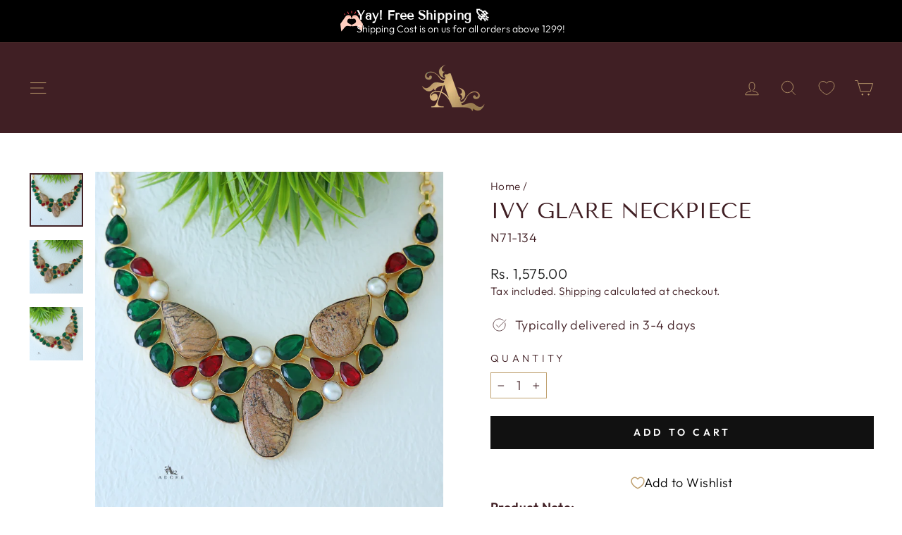

--- FILE ---
content_type: text/html; charset=utf-8
request_url: https://www.adorebypriyanka.com/products/ivy-glare-neckpiece
body_size: 38609
content:
<!doctype html>
<html class="no-js" lang="en" dir="ltr">
<head>
<script src='https://d24sh1msnqkirc.cloudfront.net/shopflo.bundle.js' async></script>

  <script src='https://bridge.shopflo.com/js/shopflo.bundle.js' async></script>
  <meta charset="utf-8">
  <meta http-equiv="X-UA-Compatible" content="IE=edge,chrome=1">
  <meta name="viewport" content="width=device-width,initial-scale=1">
  <meta name="theme-color" content="#111111">
  <link rel="canonical" href="https://www.adorebypriyanka.com/products/ivy-glare-neckpiece">
  <link rel="preconnect" href="https://cdn.shopify.com" crossorigin>
  <link rel="preconnect" href="https://fonts.shopifycdn.com" crossorigin>
  <link rel="dns-prefetch" href="https://productreviews.shopifycdn.com">
  <link rel="dns-prefetch" href="https://ajax.googleapis.com">
  <link rel="dns-prefetch" href="https://maps.googleapis.com">
  <link rel="dns-prefetch" href="https://maps.gstatic.com"><link rel="shortcut icon" href="//www.adorebypriyanka.com/cdn/shop/files/Adore_Brown_Logo_32x32.jpg?v=1644927264" type="image/png" /><title>Ivy Glare Neckpiece
&ndash; Adore By Priyanka
</title>
<meta name="description" content="Product Note: Gold Polish Adjustable Chain Necklace Area Length * Width : 14.0 * 4.7 Cms Weight : 91 Gms"><meta property="og:site_name" content="Adore By Priyanka">
  <meta property="og:url" content="https://www.adorebypriyanka.com/products/ivy-glare-neckpiece">
  <meta property="og:title" content="Ivy Glare Neckpiece">
  <meta property="og:type" content="product">
  <meta property="og:description" content="Product Note: Gold Polish Adjustable Chain Necklace Area Length * Width : 14.0 * 4.7 Cms Weight : 91 Gms"><meta property="og:image" content="http://www.adorebypriyanka.com/cdn/shop/files/002A7274.jpg?v=1716361816">
    <meta property="og:image:secure_url" content="https://www.adorebypriyanka.com/cdn/shop/files/002A7274.jpg?v=1716361816">
    <meta property="og:image:width" content="2527">
    <meta property="og:image:height" content="2527"><meta name="twitter:site" content="@">
  <meta name="twitter:card" content="summary_large_image">
  <meta name="twitter:title" content="Ivy Glare Neckpiece">
  <meta name="twitter:description" content="Product Note: Gold Polish Adjustable Chain Necklace Area Length * Width : 14.0 * 4.7 Cms Weight : 91 Gms">
<style data-shopify>@font-face {
  font-family: "Tenor Sans";
  font-weight: 400;
  font-style: normal;
  font-display: swap;
  src: url("//www.adorebypriyanka.com/cdn/fonts/tenor_sans/tenorsans_n4.966071a72c28462a9256039d3e3dc5b0cf314f65.woff2") format("woff2"),
       url("//www.adorebypriyanka.com/cdn/fonts/tenor_sans/tenorsans_n4.2282841d948f9649ba5c3cad6ea46df268141820.woff") format("woff");
}

  @font-face {
  font-family: Outfit;
  font-weight: 300;
  font-style: normal;
  font-display: swap;
  src: url("//www.adorebypriyanka.com/cdn/fonts/outfit/outfit_n3.8c97ae4c4fac7c2ea467a6dc784857f4de7e0e37.woff2") format("woff2"),
       url("//www.adorebypriyanka.com/cdn/fonts/outfit/outfit_n3.b50a189ccde91f9bceee88f207c18c09f0b62a7b.woff") format("woff");
}


  @font-face {
  font-family: Outfit;
  font-weight: 600;
  font-style: normal;
  font-display: swap;
  src: url("//www.adorebypriyanka.com/cdn/fonts/outfit/outfit_n6.dfcbaa80187851df2e8384061616a8eaa1702fdc.woff2") format("woff2"),
       url("//www.adorebypriyanka.com/cdn/fonts/outfit/outfit_n6.88384e9fc3e36038624caccb938f24ea8008a91d.woff") format("woff");
}

  
  
</style><link href="//www.adorebypriyanka.com/cdn/shop/t/63/assets/theme.css?v=93626464380700918791750830012" rel="stylesheet" type="text/css" media="all" />
<style data-shopify>:root {
    --typeHeaderPrimary: "Tenor Sans";
    --typeHeaderFallback: sans-serif;
    --typeHeaderSize: 36px;
    --typeHeaderWeight: 400;
    --typeHeaderLineHeight: 1;
    --typeHeaderSpacing: 0.0em;

    --typeBasePrimary:Outfit;
    --typeBaseFallback:sans-serif;
    --typeBaseSize: 18px;
    --typeBaseWeight: 300;
    --typeBaseSpacing: 0.025em;
    --typeBaseLineHeight: 1.4;
    --typeBaselineHeightMinus01: 1.3;

    --typeCollectionTitle: 20px;

    --iconWeight: 2px;
    --iconLinecaps: miter;

    
        --buttonRadius: 0;
    

    --colorGridOverlayOpacity: 0.1;
    --colorAnnouncement: #e6e6e6;
    --colorAnnouncementText: #401f24;

    --colorBody: #ffffff;
    --colorBodyAlpha05: rgba(255, 255, 255, 0.05);
    --colorBodyDim: #f2f2f2;
    --colorBodyLightDim: #fafafa;
    --colorBodyMediumDim: #f5f5f5;


    --colorBorder: #c0a170;

    --colorBtnPrimary: #111111;
    --colorBtnPrimaryLight: #2b2b2b;
    --colorBtnPrimaryDim: #040404;
    --colorBtnPrimaryText: #ffffff;

    --colorCartDot: #ff4f33;

    --colorDrawers: #ffffff;
    --colorDrawersDim: #f2f2f2;
    --colorDrawerBorder: #e8e8e1;
    --colorDrawerText: #401f24;
    --colorDrawerTextDark: #0c0607;
    --colorDrawerButton: #111111;
    --colorDrawerButtonText: #ffffff;

    --colorFooter: #401f24;
    --colorFooterText: #c0a170;
    --colorFooterTextAlpha01: #c0a170;

    --colorGridOverlay: #000000;
    --colorGridOverlayOpacity: 0.1;

    --colorHeaderTextAlpha01: rgba(192, 161, 112, 0.1);

    --colorHeroText: #ffffff;

    --colorSmallImageBg: #ffffff;
    --colorLargeImageBg: #0f0f0f;

    --colorImageOverlay: #000000;
    --colorImageOverlayOpacity: 0.1;
    --colorImageOverlayTextShadow: 0.2;

    --colorLink: #401f24;

    --colorModalBg: rgba(230, 230, 230, 0.6);

    --colorNav: #401f24;
    --colorNavText: #c0a170;

    --colorPrice: #1c1d1d;

    --colorSaleTag: #c20000;
    --colorSaleTagText: #ffffff;

    --colorTextBody: #401f24;
    --colorTextBodyAlpha015: rgba(64, 31, 36, 0.15);
    --colorTextBodyAlpha005: rgba(64, 31, 36, 0.05);
    --colorTextBodyAlpha008: rgba(64, 31, 36, 0.08);
    --colorTextSavings: #C20000;

    --urlIcoSelect: url(//www.adorebypriyanka.com/cdn/shop/t/63/assets/ico-select.svg);
    --urlIcoSelectFooter: url(//www.adorebypriyanka.com/cdn/shop/t/63/assets/ico-select-footer.svg);
    --urlIcoSelectWhite: url(//www.adorebypriyanka.com/cdn/shop/t/63/assets/ico-select-white.svg);

    --grid-gutter: 17px;
    --drawer-gutter: 20px;

    --sizeChartMargin: 25px 0;
    --sizeChartIconMargin: 5px;

    --newsletterReminderPadding: 40px;

    /*Shop Pay Installments*/
    --color-body-text: #401f24;
    --color-body: #ffffff;
    --color-bg: #ffffff;
    }

    .placeholder-content {
    background-image: linear-gradient(100deg, #ffffff 40%, #f7f7f7 63%, #ffffff 79%);
    }</style><script>
    document.documentElement.className = document.documentElement.className.replace('no-js', 'js');

    window.theme = window.theme || {};
    theme.routes = {
      home: "/",
      cart: "/cart.js",
      cartPage: "/cart",
      cartAdd: "/cart/add.js",
      cartChange: "/cart/change.js",
      search: "/search",
      predictiveSearch: "/search/suggest"
    };
    theme.strings = {
      soldOut: "Sold Out",
      unavailable: "Unavailable",
      inStockLabel: "In stock, ready to ship",
      oneStockLabel: "Low stock - [count] item left",
      otherStockLabel: "Low stock - [count] items left",
      willNotShipUntil: "Ready to ship [date]",
      willBeInStockAfter: "Back in stock [date]",
      waitingForStock: "Backordered, shipping soon",
      savePrice: "Save [saved_amount]",
      cartEmpty: "Your cart is currently empty.",
      cartTermsConfirmation: "You must agree with the terms and conditions of sales to check out",
      searchCollections: "Collections",
      searchPages: "Pages",
      searchArticles: "Articles",
      productFrom: "from ",
      maxQuantity: "You can only have [quantity] of [title] in your cart."
    };
    theme.settings = {
      cartType: "page",
      isCustomerTemplate: false,
      moneyFormat: "Rs. {{amount}}",
      saveType: "percent",
      productImageSize: "square",
      productImageCover: true,
      predictiveSearch: true,
      predictiveSearchType: null,
      predictiveSearchVendor: false,
      predictiveSearchPrice: false,
      quickView: true,
      themeName: 'Impulse',
      themeVersion: "8.0.0"
    };
  </script>

  <script>window.performance && window.performance.mark && window.performance.mark('shopify.content_for_header.start');</script><meta name="google-site-verification" content="d_mteDrYm_j_MO6XVzVSqzlfmvIq6ozldz8rN9WlPsM">
<meta name="google-site-verification" content="Fp7_IJApqgdSBKrdamHu_4bW_EUc1t1ZwyGHI6wtOw8">
<meta id="shopify-digital-wallet" name="shopify-digital-wallet" content="/56078893117/digital_wallets/dialog">
<link rel="alternate" type="application/json+oembed" href="https://www.adorebypriyanka.com/products/ivy-glare-neckpiece.oembed">
<script async="async" src="/checkouts/internal/preloads.js?locale=en-IN"></script>
<script id="shopify-features" type="application/json">{"accessToken":"db4a2cecb19f942a59f14bbbd2f084a2","betas":["rich-media-storefront-analytics"],"domain":"www.adorebypriyanka.com","predictiveSearch":true,"shopId":56078893117,"locale":"en"}</script>
<script>var Shopify = Shopify || {};
Shopify.shop = "abpnew.myshopify.com";
Shopify.locale = "en";
Shopify.currency = {"active":"INR","rate":"1.0"};
Shopify.country = "IN";
Shopify.theme = {"name":"Latest Theme_With Shopflo","id":133701500989,"schema_name":"Impulse","schema_version":"8.0.0","theme_store_id":857,"role":"main"};
Shopify.theme.handle = "null";
Shopify.theme.style = {"id":null,"handle":null};
Shopify.cdnHost = "www.adorebypriyanka.com/cdn";
Shopify.routes = Shopify.routes || {};
Shopify.routes.root = "/";</script>
<script type="module">!function(o){(o.Shopify=o.Shopify||{}).modules=!0}(window);</script>
<script>!function(o){function n(){var o=[];function n(){o.push(Array.prototype.slice.apply(arguments))}return n.q=o,n}var t=o.Shopify=o.Shopify||{};t.loadFeatures=n(),t.autoloadFeatures=n()}(window);</script>
<script id="shop-js-analytics" type="application/json">{"pageType":"product"}</script>
<script defer="defer" async type="module" src="//www.adorebypriyanka.com/cdn/shopifycloud/shop-js/modules/v2/client.init-shop-cart-sync_BdyHc3Nr.en.esm.js"></script>
<script defer="defer" async type="module" src="//www.adorebypriyanka.com/cdn/shopifycloud/shop-js/modules/v2/chunk.common_Daul8nwZ.esm.js"></script>
<script type="module">
  await import("//www.adorebypriyanka.com/cdn/shopifycloud/shop-js/modules/v2/client.init-shop-cart-sync_BdyHc3Nr.en.esm.js");
await import("//www.adorebypriyanka.com/cdn/shopifycloud/shop-js/modules/v2/chunk.common_Daul8nwZ.esm.js");

  window.Shopify.SignInWithShop?.initShopCartSync?.({"fedCMEnabled":true,"windoidEnabled":true});

</script>
<script>(function() {
  var isLoaded = false;
  function asyncLoad() {
    if (isLoaded) return;
    isLoaded = true;
    var urls = ["https:\/\/cdn.shopify.com\/s\/files\/1\/0683\/1371\/0892\/files\/splmn-shopify-prod-August-31.min.js?v=1693985059\u0026shop=abpnew.myshopify.com","https:\/\/whale.camera\/live\/dot.js?shop=abpnew.myshopify.com","\/\/social-login.oxiapps.com\/api\/init?vt=1725086495\u0026shop=abpnew.myshopify.com","https:\/\/cdn.pushowl.com\/latest\/sdks\/pushowl-shopify.js?subdomain=abpnew\u0026environment=production\u0026guid=7eb2d83e-5f74-4b69-94e6-f5e54c2e6def\u0026shop=abpnew.myshopify.com"];
    for (var i = 0; i < urls.length; i++) {
      var s = document.createElement('script');
      s.type = 'text/javascript';
      s.async = true;
      s.src = urls[i];
      var x = document.getElementsByTagName('script')[0];
      x.parentNode.insertBefore(s, x);
    }
  };
  if(window.attachEvent) {
    window.attachEvent('onload', asyncLoad);
  } else {
    window.addEventListener('load', asyncLoad, false);
  }
})();</script>
<script id="__st">var __st={"a":56078893117,"offset":19800,"reqid":"4ea72b86-3456-4a78-836e-1ee2a5748c3d-1769010343","pageurl":"www.adorebypriyanka.com\/products\/ivy-glare-neckpiece","u":"0c2c58dbd8e5","p":"product","rtyp":"product","rid":7355411791933};</script>
<script>window.ShopifyPaypalV4VisibilityTracking = true;</script>
<script id="captcha-bootstrap">!function(){'use strict';const t='contact',e='account',n='new_comment',o=[[t,t],['blogs',n],['comments',n],[t,'customer']],c=[[e,'customer_login'],[e,'guest_login'],[e,'recover_customer_password'],[e,'create_customer']],r=t=>t.map((([t,e])=>`form[action*='/${t}']:not([data-nocaptcha='true']) input[name='form_type'][value='${e}']`)).join(','),a=t=>()=>t?[...document.querySelectorAll(t)].map((t=>t.form)):[];function s(){const t=[...o],e=r(t);return a(e)}const i='password',u='form_key',d=['recaptcha-v3-token','g-recaptcha-response','h-captcha-response',i],f=()=>{try{return window.sessionStorage}catch{return}},m='__shopify_v',_=t=>t.elements[u];function p(t,e,n=!1){try{const o=window.sessionStorage,c=JSON.parse(o.getItem(e)),{data:r}=function(t){const{data:e,action:n}=t;return t[m]||n?{data:e,action:n}:{data:t,action:n}}(c);for(const[e,n]of Object.entries(r))t.elements[e]&&(t.elements[e].value=n);n&&o.removeItem(e)}catch(o){console.error('form repopulation failed',{error:o})}}const l='form_type',E='cptcha';function T(t){t.dataset[E]=!0}const w=window,h=w.document,L='Shopify',v='ce_forms',y='captcha';let A=!1;((t,e)=>{const n=(g='f06e6c50-85a8-45c8-87d0-21a2b65856fe',I='https://cdn.shopify.com/shopifycloud/storefront-forms-hcaptcha/ce_storefront_forms_captcha_hcaptcha.v1.5.2.iife.js',D={infoText:'Protected by hCaptcha',privacyText:'Privacy',termsText:'Terms'},(t,e,n)=>{const o=w[L][v],c=o.bindForm;if(c)return c(t,g,e,D).then(n);var r;o.q.push([[t,g,e,D],n]),r=I,A||(h.body.append(Object.assign(h.createElement('script'),{id:'captcha-provider',async:!0,src:r})),A=!0)});var g,I,D;w[L]=w[L]||{},w[L][v]=w[L][v]||{},w[L][v].q=[],w[L][y]=w[L][y]||{},w[L][y].protect=function(t,e){n(t,void 0,e),T(t)},Object.freeze(w[L][y]),function(t,e,n,w,h,L){const[v,y,A,g]=function(t,e,n){const i=e?o:[],u=t?c:[],d=[...i,...u],f=r(d),m=r(i),_=r(d.filter((([t,e])=>n.includes(e))));return[a(f),a(m),a(_),s()]}(w,h,L),I=t=>{const e=t.target;return e instanceof HTMLFormElement?e:e&&e.form},D=t=>v().includes(t);t.addEventListener('submit',(t=>{const e=I(t);if(!e)return;const n=D(e)&&!e.dataset.hcaptchaBound&&!e.dataset.recaptchaBound,o=_(e),c=g().includes(e)&&(!o||!o.value);(n||c)&&t.preventDefault(),c&&!n&&(function(t){try{if(!f())return;!function(t){const e=f();if(!e)return;const n=_(t);if(!n)return;const o=n.value;o&&e.removeItem(o)}(t);const e=Array.from(Array(32),(()=>Math.random().toString(36)[2])).join('');!function(t,e){_(t)||t.append(Object.assign(document.createElement('input'),{type:'hidden',name:u})),t.elements[u].value=e}(t,e),function(t,e){const n=f();if(!n)return;const o=[...t.querySelectorAll(`input[type='${i}']`)].map((({name:t})=>t)),c=[...d,...o],r={};for(const[a,s]of new FormData(t).entries())c.includes(a)||(r[a]=s);n.setItem(e,JSON.stringify({[m]:1,action:t.action,data:r}))}(t,e)}catch(e){console.error('failed to persist form',e)}}(e),e.submit())}));const S=(t,e)=>{t&&!t.dataset[E]&&(n(t,e.some((e=>e===t))),T(t))};for(const o of['focusin','change'])t.addEventListener(o,(t=>{const e=I(t);D(e)&&S(e,y())}));const B=e.get('form_key'),M=e.get(l),P=B&&M;t.addEventListener('DOMContentLoaded',(()=>{const t=y();if(P)for(const e of t)e.elements[l].value===M&&p(e,B);[...new Set([...A(),...v().filter((t=>'true'===t.dataset.shopifyCaptcha))])].forEach((e=>S(e,t)))}))}(h,new URLSearchParams(w.location.search),n,t,e,['guest_login'])})(!1,!0)}();</script>
<script integrity="sha256-4kQ18oKyAcykRKYeNunJcIwy7WH5gtpwJnB7kiuLZ1E=" data-source-attribution="shopify.loadfeatures" defer="defer" src="//www.adorebypriyanka.com/cdn/shopifycloud/storefront/assets/storefront/load_feature-a0a9edcb.js" crossorigin="anonymous"></script>
<script data-source-attribution="shopify.dynamic_checkout.dynamic.init">var Shopify=Shopify||{};Shopify.PaymentButton=Shopify.PaymentButton||{isStorefrontPortableWallets:!0,init:function(){window.Shopify.PaymentButton.init=function(){};var t=document.createElement("script");t.src="https://www.adorebypriyanka.com/cdn/shopifycloud/portable-wallets/latest/portable-wallets.en.js",t.type="module",document.head.appendChild(t)}};
</script>
<script data-source-attribution="shopify.dynamic_checkout.buyer_consent">
  function portableWalletsHideBuyerConsent(e){var t=document.getElementById("shopify-buyer-consent"),n=document.getElementById("shopify-subscription-policy-button");t&&n&&(t.classList.add("hidden"),t.setAttribute("aria-hidden","true"),n.removeEventListener("click",e))}function portableWalletsShowBuyerConsent(e){var t=document.getElementById("shopify-buyer-consent"),n=document.getElementById("shopify-subscription-policy-button");t&&n&&(t.classList.remove("hidden"),t.removeAttribute("aria-hidden"),n.addEventListener("click",e))}window.Shopify?.PaymentButton&&(window.Shopify.PaymentButton.hideBuyerConsent=portableWalletsHideBuyerConsent,window.Shopify.PaymentButton.showBuyerConsent=portableWalletsShowBuyerConsent);
</script>
<script data-source-attribution="shopify.dynamic_checkout.cart.bootstrap">document.addEventListener("DOMContentLoaded",(function(){function t(){return document.querySelector("shopify-accelerated-checkout-cart, shopify-accelerated-checkout")}if(t())Shopify.PaymentButton.init();else{new MutationObserver((function(e,n){t()&&(Shopify.PaymentButton.init(),n.disconnect())})).observe(document.body,{childList:!0,subtree:!0})}}));
</script>

<script>window.performance && window.performance.mark && window.performance.mark('shopify.content_for_header.end');</script>

  <script src="//www.adorebypriyanka.com/cdn/shop/t/63/assets/vendor-scripts-v11.js" defer="defer"></script><script src="//www.adorebypriyanka.com/cdn/shop/t/63/assets/theme.js?v=22325264162658116151750830012" defer="defer"></script>
<!-- BEGIN app block: shopify://apps/triplewhale/blocks/triple_pixel_snippet/483d496b-3f1a-4609-aea7-8eee3b6b7a2a --><link rel='preconnect dns-prefetch' href='https://api.config-security.com/' crossorigin />
<link rel='preconnect dns-prefetch' href='https://conf.config-security.com/' crossorigin />
<script>
/* >> TriplePixel :: start*/
window.TriplePixelData={TripleName:"abpnew.myshopify.com",ver:"2.16",plat:"SHOPIFY",isHeadless:false,src:'SHOPIFY_EXT',product:{id:"7355411791933",name:`Ivy Glare Neckpiece`,price:"1,575.00",variant:"41383819214909"},search:"",collection:"",cart:"page",template:"product",curr:"INR" || "INR"},function(W,H,A,L,E,_,B,N){function O(U,T,P,H,R){void 0===R&&(R=!1),H=new XMLHttpRequest,P?(H.open("POST",U,!0),H.setRequestHeader("Content-Type","text/plain")):H.open("GET",U,!0),H.send(JSON.stringify(P||{})),H.onreadystatechange=function(){4===H.readyState&&200===H.status?(R=H.responseText,U.includes("/first")?eval(R):P||(N[B]=R)):(299<H.status||H.status<200)&&T&&!R&&(R=!0,O(U,T-1,P))}}if(N=window,!N[H+"sn"]){N[H+"sn"]=1,L=function(){return Date.now().toString(36)+"_"+Math.random().toString(36)};try{A.setItem(H,1+(0|A.getItem(H)||0)),(E=JSON.parse(A.getItem(H+"U")||"[]")).push({u:location.href,r:document.referrer,t:Date.now(),id:L()}),A.setItem(H+"U",JSON.stringify(E))}catch(e){}var i,m,p;A.getItem('"!nC`')||(_=A,A=N,A[H]||(E=A[H]=function(t,e,i){return void 0===i&&(i=[]),"State"==t?E.s:(W=L(),(E._q=E._q||[]).push([W,t,e].concat(i)),W)},E.s="Installed",E._q=[],E.ch=W,B="configSecurityConfModel",N[B]=1,O("https://conf.config-security.com/model",5),i=L(),m=A[atob("c2NyZWVu")],_.setItem("di_pmt_wt",i),p={id:i,action:"profile",avatar:_.getItem("auth-security_rand_salt_"),time:m[atob("d2lkdGg=")]+":"+m[atob("aGVpZ2h0")],host:A.TriplePixelData.TripleName,plat:A.TriplePixelData.plat,url:window.location.href.slice(0,500),ref:document.referrer,ver:A.TriplePixelData.ver},O("https://api.config-security.com/event",5,p),O("https://api.config-security.com/first?host=".concat(p.host,"&plat=").concat(p.plat),5)))}}("","TriplePixel",localStorage);
/* << TriplePixel :: end*/
</script>



<!-- END app block --><!-- BEGIN app block: shopify://apps/frequently-bought/blocks/app-embed-block/b1a8cbea-c844-4842-9529-7c62dbab1b1f --><script>
    window.codeblackbelt = window.codeblackbelt || {};
    window.codeblackbelt.shop = window.codeblackbelt.shop || 'abpnew.myshopify.com';
    
        window.codeblackbelt.productId = 7355411791933;</script><script src="//cdn.codeblackbelt.com/widgets/frequently-bought-together/main.min.js?version=2026012121+0530" async></script>
 <!-- END app block --><!-- BEGIN app block: shopify://apps/instafeed/blocks/head-block/c447db20-095d-4a10-9725-b5977662c9d5 --><link rel="preconnect" href="https://cdn.nfcube.com/">
<link rel="preconnect" href="https://scontent.cdninstagram.com/">


  <script>
    document.addEventListener('DOMContentLoaded', function () {
      let instafeedScript = document.createElement('script');

      
        instafeedScript.src = 'https://cdn.nfcube.com/instafeed-97004e20ebcfd616826b45c24cd989a8.js';
      

      document.body.appendChild(instafeedScript);
    });
  </script>





<!-- END app block --><!-- BEGIN app block: shopify://apps/essential-announcer/blocks/app-embed/93b5429f-c8d6-4c33-ae14-250fd84f361b --><script>
  
    window.essentialAnnouncementConfigs = [{"id":"0f3dc4a6-1e4e-4364-a679-31515def0b4d","createdAt":"2025-09-15T06:59:18.214+00:00","name":"FREE SHIPPING RED (copy)","title":"Yay! Free Shipping 🚀","subheading":"Shipping Cost is on us for all orders above 1299!","style":{"icon":{"size":32,"originalColor":true,"color":{"hex":"#333333"},"background":{"hex":"#ffffff","alpha":0,"rgba":"rgba(255, 255, 255, 0)"},"cornerRadius":4},"selectedTemplate":"custom","position":"top-page","stickyBar":false,"backgroundType":"singleBackground","singleColor":"#000000","gradientTurn":"90","gradientStart":"#000000","gradientEnd":"#a10000","borderRadius":"0","borderSize":"0","borderColor":"#c5c8d1","titleSize":"18","titleColor":"#FFFFFF","font":"","subheadingSize":"14","subheadingColor":"#FFFFFF","buttonBackgroundColor":"#202223","buttonFontSize":"14","buttonFontColor":"#FFFFFF","buttonBorderRadius":"4","couponCodeButtonOutlineColor":"#000000","couponCodeButtonIconColor":"#202223","couponCodeButtonFontColor":"#202223","couponCodeButtonFontSize":"14","couponCodeButtonBorderRadius":"4","closeIconColor":"#6d7175","arrowIconColor":"#6d7175","spacing":{"insideTop":10,"insideBottom":10,"outsideTop":0,"outsideBottom":10}},"announcementType":"simple","announcementPlacement":"","published":true,"showOnProducts":[],"showOnCollections":[],"updatedAt":"2026-01-05T06:22:38.135+00:00","CTAType":"","CTALink":"https://abpnew.myshopify.com","closeButton":false,"buttonText":"Shop now!","announcements":[{"title":"Enjoy a 20% discount on all our products!","subheading":"","couponCode":"","CTAType":"button","buttonText":"Shop now!","CTALink":"","icon":"","id":557},{"title":"Enjoy a 20% discount on all our products!","subheading":"","couponCode":"","CTAType":"button","buttonText":"Shop now!","CTALink":"","icon":"","id":777}],"shop":"abpnew.myshopify.com","animationSpeed":18,"rotateDuration":4,"translations":[],"startDate":null,"endDate":null,"icon":"https://vamxifegjdrgriapwsjg.supabase.co/storage/v1/object/public/files/abpnew.myshopify.com/hand%20(1).png","locationType":"","showInCountries":[],"showOnProductsInCollections":[],"type":"product-page","couponCode":""}];
  
  window.essentialAnnouncementMeta = {
    productCollections: [{"id":294426181693,"handle":"price-1000-1500","title":"Below 1500","updated_at":"2026-01-21T17:57:28+05:30","body_html":"","published_at":"2026-01-07T19:07:13+05:30","sort_order":"manual","template_suffix":"","disjunctive":true,"rules":[{"column":"variant_price","relation":"greater_than","condition":"1000"},{"column":"variant_price","relation":"less_than","condition":"1500"}],"published_scope":"global"},{"id":294426214461,"handle":"price-1500-2000","title":"Below 2500","updated_at":"2026-01-21T17:52:36+05:30","body_html":"","published_at":"2026-01-07T19:08:09+05:30","sort_order":"manual","template_suffix":"","disjunctive":false,"rules":[{"column":"variant_price","relation":"greater_than","condition":"1000"},{"column":"variant_price","relation":"less_than","condition":"2500"}],"published_scope":"global"},{"id":294423035965,"handle":"bold-collections","title":"Bold Collections","updated_at":"2026-01-21T17:42:49+05:30","body_html":"","published_at":"2026-01-07T17:19:18+05:30","sort_order":"manual","template_suffix":"","disjunctive":true,"rules":[{"column":"tag","relation":"equals","condition":"BOLD CHOKERS"},{"column":"tag","relation":"equals","condition":"BOLD NECKLACE"}],"published_scope":"global","image":{"created_at":"2026-01-07T17:19:17+05:30","alt":null,"width":4480,"height":4480,"src":"\/\/www.adorebypriyanka.com\/cdn\/shop\/collections\/C71588AF-6B72-46C4-B679-3A8AB305C351_42eb014f-8c2d-4b3c-ba2a-3b2b94607a6c.jpg?v=1767786557"}},{"id":294423199805,"handle":"bold-neckpiece","title":"Bold Necklace","updated_at":"2026-01-21T17:42:49+05:30","body_html":"","published_at":"2026-01-07T17:25:08+05:30","sort_order":"best-selling","template_suffix":"","disjunctive":false,"rules":[{"column":"tag","relation":"equals","condition":"BOLD NECKLACE"}],"published_scope":"global","image":{"created_at":"2026-01-07T17:25:07+05:30","alt":null,"width":4480,"height":4480,"src":"\/\/www.adorebypriyanka.com\/cdn\/shop\/collections\/DF41EB22-C180-4D05-8ABF-15036A16EA6E_9a4555a1-9ad4-4929-9f9b-2710c7ea2a4d.jpg?v=1767786908"}}],
    productData: {"id":7355411791933,"title":"Ivy Glare Neckpiece","handle":"ivy-glare-neckpiece","description":"\u003cp data-mce-fragment=\"1\"\u003e\u003cstrong data-mce-fragment=\"1\"\u003eProduct Note:\u003c\/strong\u003e\u003c\/p\u003e\n\u003col data-mce-fragment=\"1\"\u003e\n\u003cli data-mce-fragment=\"1\"\u003eGold Polish\u003c\/li\u003e\n\u003cli data-mce-fragment=\"1\"\u003eAdjustable Chain\u003c\/li\u003e\n\u003cli data-mce-fragment=\"1\"\u003eNecklace Area Length * Width : 14.0 * 4.7 Cms\u003c\/li\u003e\n\u003cli data-mce-fragment=\"1\"\u003eWeight : 91 Gms\u003c\/li\u003e\n\u003c\/ol\u003e\n\u003c!----\u003e","published_at":"2024-05-22T12:44:39+05:30","created_at":"2024-05-22T12:44:01+05:30","vendor":"RAI","type":"Simple","tags":["BOLD NECKLACE"],"price":157500,"price_min":157500,"price_max":157500,"available":true,"price_varies":false,"compare_at_price":null,"compare_at_price_min":0,"compare_at_price_max":0,"compare_at_price_varies":false,"variants":[{"id":41383819214909,"title":"Default Title","option1":"Default Title","option2":null,"option3":null,"sku":"N71-134","requires_shipping":true,"taxable":true,"featured_image":null,"available":true,"name":"Ivy Glare Neckpiece","public_title":null,"options":["Default Title"],"price":157500,"weight":91,"compare_at_price":null,"inventory_management":"shopify","barcode":"","requires_selling_plan":false,"selling_plan_allocations":[]}],"images":["\/\/www.adorebypriyanka.com\/cdn\/shop\/files\/002A7274.jpg?v=1716361816","\/\/www.adorebypriyanka.com\/cdn\/shop\/files\/002A7275.jpg?v=1716361816","\/\/www.adorebypriyanka.com\/cdn\/shop\/files\/002A7276.jpg?v=1716361815"],"featured_image":"\/\/www.adorebypriyanka.com\/cdn\/shop\/files\/002A7274.jpg?v=1716361816","options":["Title"],"media":[{"alt":null,"id":24396941131837,"position":1,"preview_image":{"aspect_ratio":1.0,"height":2527,"width":2527,"src":"\/\/www.adorebypriyanka.com\/cdn\/shop\/files\/002A7274.jpg?v=1716361816"},"aspect_ratio":1.0,"height":2527,"media_type":"image","src":"\/\/www.adorebypriyanka.com\/cdn\/shop\/files\/002A7274.jpg?v=1716361816","width":2527},{"alt":null,"id":24396941164605,"position":2,"preview_image":{"aspect_ratio":1.0,"height":2589,"width":2589,"src":"\/\/www.adorebypriyanka.com\/cdn\/shop\/files\/002A7275.jpg?v=1716361816"},"aspect_ratio":1.0,"height":2589,"media_type":"image","src":"\/\/www.adorebypriyanka.com\/cdn\/shop\/files\/002A7275.jpg?v=1716361816","width":2589},{"alt":null,"id":24396941197373,"position":3,"preview_image":{"aspect_ratio":1.0,"height":2515,"width":2515,"src":"\/\/www.adorebypriyanka.com\/cdn\/shop\/files\/002A7276.jpg?v=1716361815"},"aspect_ratio":1.0,"height":2515,"media_type":"image","src":"\/\/www.adorebypriyanka.com\/cdn\/shop\/files\/002A7276.jpg?v=1716361815","width":2515}],"requires_selling_plan":false,"selling_plan_groups":[],"content":"\u003cp data-mce-fragment=\"1\"\u003e\u003cstrong data-mce-fragment=\"1\"\u003eProduct Note:\u003c\/strong\u003e\u003c\/p\u003e\n\u003col data-mce-fragment=\"1\"\u003e\n\u003cli data-mce-fragment=\"1\"\u003eGold Polish\u003c\/li\u003e\n\u003cli data-mce-fragment=\"1\"\u003eAdjustable Chain\u003c\/li\u003e\n\u003cli data-mce-fragment=\"1\"\u003eNecklace Area Length * Width : 14.0 * 4.7 Cms\u003c\/li\u003e\n\u003cli data-mce-fragment=\"1\"\u003eWeight : 91 Gms\u003c\/li\u003e\n\u003c\/ol\u003e\n\u003c!----\u003e"},
    templateName: "product",
    collectionId: null,
  };
</script>

 
<style>
.essential_annoucement_bar_wrapper {display: none;}
</style>


<script src="https://cdn.shopify.com/extensions/019b9d60-ed7c-7464-ac3f-9e23a48d54ca/essential-announcement-bar-74/assets/announcement-bar-essential-apps.js" defer></script>

<!-- END app block --><!-- BEGIN app block: shopify://apps/eg-auto-add-to-cart/blocks/app-embed/0f7d4f74-1e89-4820-aec4-6564d7e535d2 -->










  
    <script
      async
      type="text/javascript"
      src="https://cdn.506.io/eg/script.js?shop=abpnew.myshopify.com&v=7"
    ></script>
  



  <meta id="easygift-shop" itemid="c2hvcF8kXzE3NjkwMTAzNDQ=" content="{&quot;isInstalled&quot;:true,&quot;installedOn&quot;:&quot;2024-02-08T06:21:13.511Z&quot;,&quot;appVersion&quot;:&quot;3.0&quot;,&quot;subscriptionName&quot;:&quot;Standard&quot;,&quot;cartAnalytics&quot;:true,&quot;freeTrialEndsOn&quot;:null,&quot;settings&quot;:{&quot;reminderBannerStyle&quot;:{&quot;position&quot;:{&quot;horizontal&quot;:&quot;right&quot;,&quot;vertical&quot;:&quot;bottom&quot;},&quot;imageUrl&quot;:null,&quot;closingMode&quot;:&quot;doNotAutoClose&quot;,&quot;cssStyles&quot;:&quot;&quot;,&quot;displayAfter&quot;:5,&quot;headerText&quot;:&quot;&quot;,&quot;primaryColor&quot;:&quot;#000000&quot;,&quot;reshowBannerAfter&quot;:&quot;everyNewSession&quot;,&quot;selfcloseAfter&quot;:5,&quot;showImage&quot;:false,&quot;subHeaderText&quot;:&quot;&quot;},&quot;addedItemIdentifier&quot;:&quot;_Gifted&quot;,&quot;ignoreOtherAppLineItems&quot;:null,&quot;customVariantsInfoLifetimeMins&quot;:1440,&quot;redirectPath&quot;:null,&quot;ignoreNonStandardCartRequests&quot;:false,&quot;bannerStyle&quot;:{&quot;position&quot;:{&quot;horizontal&quot;:&quot;right&quot;,&quot;vertical&quot;:&quot;bottom&quot;},&quot;cssStyles&quot;:null,&quot;primaryColor&quot;:&quot;#000000&quot;},&quot;themePresetId&quot;:null,&quot;notificationStyle&quot;:{&quot;position&quot;:{&quot;horizontal&quot;:null,&quot;vertical&quot;:null},&quot;cssStyles&quot;:null,&quot;duration&quot;:null,&quot;hasCustomizations&quot;:false,&quot;primaryColor&quot;:null},&quot;fetchCartData&quot;:false,&quot;useLocalStorage&quot;:{&quot;enabled&quot;:false,&quot;expiryMinutes&quot;:null},&quot;popupStyle&quot;:{&quot;closeModalOutsideClick&quot;:true,&quot;addButtonText&quot;:null,&quot;cssStyles&quot;:null,&quot;dismissButtonText&quot;:null,&quot;hasCustomizations&quot;:false,&quot;imageUrl&quot;:null,&quot;outOfStockButtonText&quot;:null,&quot;primaryColor&quot;:null,&quot;secondaryColor&quot;:null,&quot;showProductLink&quot;:false,&quot;subscriptionLabel&quot;:&quot;Subscription Plan&quot;},&quot;refreshAfterBannerClick&quot;:false,&quot;disableReapplyRules&quot;:false,&quot;disableReloadOnFailedAddition&quot;:false,&quot;autoReloadCartPage&quot;:false,&quot;ajaxRedirectPath&quot;:null,&quot;allowSimultaneousRequests&quot;:false,&quot;applyRulesOnCheckout&quot;:false,&quot;enableCartCtrlOverrides&quot;:true,&quot;scriptSettings&quot;:{&quot;branding&quot;:{&quot;show&quot;:false,&quot;removalRequestSent&quot;:null},&quot;productPageRedirection&quot;:{&quot;enabled&quot;:false,&quot;products&quot;:[],&quot;redirectionURL&quot;:&quot;\/&quot;},&quot;debugging&quot;:{&quot;enabled&quot;:false,&quot;enabledOn&quot;:null,&quot;stringifyObj&quot;:false},&quot;customCSS&quot;:null,&quot;delayUpdates&quot;:2000,&quot;decodePayload&quot;:false,&quot;hideAlertsOnFrontend&quot;:false,&quot;removeEGPropertyFromSplitActionLineItems&quot;:false,&quot;fetchProductInfoFromSavedDomain&quot;:false,&quot;enableBuyNowInterceptions&quot;:false,&quot;removeProductsAddedFromExpiredRules&quot;:false,&quot;useFinalPrice&quot;:false,&quot;hideGiftedPropertyText&quot;:false,&quot;fetchCartDataBeforeRequest&quot;:false}},&quot;translations&quot;:null,&quot;defaultLocale&quot;:&quot;en&quot;,&quot;shopDomain&quot;:&quot;www.adorebypriyanka.com&quot;}">


<script defer>
  (async function() {
    try {

      const blockVersion = "v3"
      if (blockVersion != "v3") {
        return
      }

      let metaErrorFlag = false;
      if (metaErrorFlag) {
        return
      }

      // Parse metafields as JSON
      const metafields = {};

      // Process metafields in JavaScript
      let savedRulesArray = [];
      for (const [key, value] of Object.entries(metafields)) {
        if (value) {
          for (const prop in value) {
            // avoiding Object.Keys for performance gain -- no need to make an array of keys.
            savedRulesArray.push(value);
            break;
          }
        }
      }

      const metaTag = document.createElement('meta');
      metaTag.id = 'easygift-rules';
      metaTag.content = JSON.stringify(savedRulesArray);
      metaTag.setAttribute('itemid', 'cnVsZXNfJF8xNzY5MDEwMzQ0');

      document.head.appendChild(metaTag);
      } catch (err) {
        
      }
  })();
</script>


  <script
    type="text/javascript"
    defer
  >

    (function () {
      try {
        window.EG_INFO = window.EG_INFO || {};
        var shopInfo = {"isInstalled":true,"installedOn":"2024-02-08T06:21:13.511Z","appVersion":"3.0","subscriptionName":"Standard","cartAnalytics":true,"freeTrialEndsOn":null,"settings":{"reminderBannerStyle":{"position":{"horizontal":"right","vertical":"bottom"},"imageUrl":null,"closingMode":"doNotAutoClose","cssStyles":"","displayAfter":5,"headerText":"","primaryColor":"#000000","reshowBannerAfter":"everyNewSession","selfcloseAfter":5,"showImage":false,"subHeaderText":""},"addedItemIdentifier":"_Gifted","ignoreOtherAppLineItems":null,"customVariantsInfoLifetimeMins":1440,"redirectPath":null,"ignoreNonStandardCartRequests":false,"bannerStyle":{"position":{"horizontal":"right","vertical":"bottom"},"cssStyles":null,"primaryColor":"#000000"},"themePresetId":null,"notificationStyle":{"position":{"horizontal":null,"vertical":null},"cssStyles":null,"duration":null,"hasCustomizations":false,"primaryColor":null},"fetchCartData":false,"useLocalStorage":{"enabled":false,"expiryMinutes":null},"popupStyle":{"closeModalOutsideClick":true,"addButtonText":null,"cssStyles":null,"dismissButtonText":null,"hasCustomizations":false,"imageUrl":null,"outOfStockButtonText":null,"primaryColor":null,"secondaryColor":null,"showProductLink":false,"subscriptionLabel":"Subscription Plan"},"refreshAfterBannerClick":false,"disableReapplyRules":false,"disableReloadOnFailedAddition":false,"autoReloadCartPage":false,"ajaxRedirectPath":null,"allowSimultaneousRequests":false,"applyRulesOnCheckout":false,"enableCartCtrlOverrides":true,"scriptSettings":{"branding":{"show":false,"removalRequestSent":null},"productPageRedirection":{"enabled":false,"products":[],"redirectionURL":"\/"},"debugging":{"enabled":false,"enabledOn":null,"stringifyObj":false},"customCSS":null,"delayUpdates":2000,"decodePayload":false,"hideAlertsOnFrontend":false,"removeEGPropertyFromSplitActionLineItems":false,"fetchProductInfoFromSavedDomain":false,"enableBuyNowInterceptions":false,"removeProductsAddedFromExpiredRules":false,"useFinalPrice":false,"hideGiftedPropertyText":false,"fetchCartDataBeforeRequest":false}},"translations":null,"defaultLocale":"en","shopDomain":"www.adorebypriyanka.com"};
        var productRedirectionEnabled = shopInfo.settings.scriptSettings.productPageRedirection.enabled;
        if (["Unlimited", "Enterprise"].includes(shopInfo.subscriptionName) && productRedirectionEnabled) {
          var products = shopInfo.settings.scriptSettings.productPageRedirection.products;
          if (products.length > 0) {
            var productIds = products.map(function(prod) {
              var productGid = prod.id;
              var productIdNumber = parseInt(productGid.split('/').pop());
              return productIdNumber;
            });
            var productInfo = {"id":7355411791933,"title":"Ivy Glare Neckpiece","handle":"ivy-glare-neckpiece","description":"\u003cp data-mce-fragment=\"1\"\u003e\u003cstrong data-mce-fragment=\"1\"\u003eProduct Note:\u003c\/strong\u003e\u003c\/p\u003e\n\u003col data-mce-fragment=\"1\"\u003e\n\u003cli data-mce-fragment=\"1\"\u003eGold Polish\u003c\/li\u003e\n\u003cli data-mce-fragment=\"1\"\u003eAdjustable Chain\u003c\/li\u003e\n\u003cli data-mce-fragment=\"1\"\u003eNecklace Area Length * Width : 14.0 * 4.7 Cms\u003c\/li\u003e\n\u003cli data-mce-fragment=\"1\"\u003eWeight : 91 Gms\u003c\/li\u003e\n\u003c\/ol\u003e\n\u003c!----\u003e","published_at":"2024-05-22T12:44:39+05:30","created_at":"2024-05-22T12:44:01+05:30","vendor":"RAI","type":"Simple","tags":["BOLD NECKLACE"],"price":157500,"price_min":157500,"price_max":157500,"available":true,"price_varies":false,"compare_at_price":null,"compare_at_price_min":0,"compare_at_price_max":0,"compare_at_price_varies":false,"variants":[{"id":41383819214909,"title":"Default Title","option1":"Default Title","option2":null,"option3":null,"sku":"N71-134","requires_shipping":true,"taxable":true,"featured_image":null,"available":true,"name":"Ivy Glare Neckpiece","public_title":null,"options":["Default Title"],"price":157500,"weight":91,"compare_at_price":null,"inventory_management":"shopify","barcode":"","requires_selling_plan":false,"selling_plan_allocations":[]}],"images":["\/\/www.adorebypriyanka.com\/cdn\/shop\/files\/002A7274.jpg?v=1716361816","\/\/www.adorebypriyanka.com\/cdn\/shop\/files\/002A7275.jpg?v=1716361816","\/\/www.adorebypriyanka.com\/cdn\/shop\/files\/002A7276.jpg?v=1716361815"],"featured_image":"\/\/www.adorebypriyanka.com\/cdn\/shop\/files\/002A7274.jpg?v=1716361816","options":["Title"],"media":[{"alt":null,"id":24396941131837,"position":1,"preview_image":{"aspect_ratio":1.0,"height":2527,"width":2527,"src":"\/\/www.adorebypriyanka.com\/cdn\/shop\/files\/002A7274.jpg?v=1716361816"},"aspect_ratio":1.0,"height":2527,"media_type":"image","src":"\/\/www.adorebypriyanka.com\/cdn\/shop\/files\/002A7274.jpg?v=1716361816","width":2527},{"alt":null,"id":24396941164605,"position":2,"preview_image":{"aspect_ratio":1.0,"height":2589,"width":2589,"src":"\/\/www.adorebypriyanka.com\/cdn\/shop\/files\/002A7275.jpg?v=1716361816"},"aspect_ratio":1.0,"height":2589,"media_type":"image","src":"\/\/www.adorebypriyanka.com\/cdn\/shop\/files\/002A7275.jpg?v=1716361816","width":2589},{"alt":null,"id":24396941197373,"position":3,"preview_image":{"aspect_ratio":1.0,"height":2515,"width":2515,"src":"\/\/www.adorebypriyanka.com\/cdn\/shop\/files\/002A7276.jpg?v=1716361815"},"aspect_ratio":1.0,"height":2515,"media_type":"image","src":"\/\/www.adorebypriyanka.com\/cdn\/shop\/files\/002A7276.jpg?v=1716361815","width":2515}],"requires_selling_plan":false,"selling_plan_groups":[],"content":"\u003cp data-mce-fragment=\"1\"\u003e\u003cstrong data-mce-fragment=\"1\"\u003eProduct Note:\u003c\/strong\u003e\u003c\/p\u003e\n\u003col data-mce-fragment=\"1\"\u003e\n\u003cli data-mce-fragment=\"1\"\u003eGold Polish\u003c\/li\u003e\n\u003cli data-mce-fragment=\"1\"\u003eAdjustable Chain\u003c\/li\u003e\n\u003cli data-mce-fragment=\"1\"\u003eNecklace Area Length * Width : 14.0 * 4.7 Cms\u003c\/li\u003e\n\u003cli data-mce-fragment=\"1\"\u003eWeight : 91 Gms\u003c\/li\u003e\n\u003c\/ol\u003e\n\u003c!----\u003e"};
            var isProductInList = productIds.includes(productInfo.id);
            if (isProductInList) {
              var redirectionURL = shopInfo.settings.scriptSettings.productPageRedirection.redirectionURL;
              if (redirectionURL) {
                window.location = redirectionURL;
              }
            }
          }
        }

        

          var rawPriceString = "1,575.00";
    
          rawPriceString = rawPriceString.trim();
    
          var normalisedPrice;

          function processNumberString(str) {
            // Helper to find the rightmost index of '.', ',' or "'"
            const lastDot = str.lastIndexOf('.');
            const lastComma = str.lastIndexOf(',');
            const lastApostrophe = str.lastIndexOf("'");
            const lastIndex = Math.max(lastDot, lastComma, lastApostrophe);

            // If no punctuation, remove any stray spaces and return
            if (lastIndex === -1) {
              return str.replace(/[.,'\s]/g, '');
            }

            // Extract parts
            const before = str.slice(0, lastIndex).replace(/[.,'\s]/g, '');
            const after = str.slice(lastIndex + 1).replace(/[.,'\s]/g, '');

            // If the after part is 1 or 2 digits, treat as decimal
            if (after.length > 0 && after.length <= 2) {
              return `${before}.${after}`;
            }

            // Otherwise treat as integer with thousands separator removed
            return before + after;
          }

          normalisedPrice = processNumberString(rawPriceString)

          window.EG_INFO["41383819214909"] = {
            "price": `${normalisedPrice}`,
            "presentmentPrices": {
              "edges": [
                {
                  "node": {
                    "price": {
                      "amount": `${normalisedPrice}`,
                      "currencyCode": "INR"
                    }
                  }
                }
              ]
            },
            "sellingPlanGroups": {
              "edges": [
                
              ]
            },
            "product": {
              "id": "gid://shopify/Product/7355411791933",
              "tags": ["BOLD NECKLACE"],
              "collections": {
                "pageInfo": {
                  "hasNextPage": false
                },
                "edges": [
                  
                    {
                      "node": {
                        "id": "gid://shopify/Collection/294426181693"
                      }
                    },
                  
                    {
                      "node": {
                        "id": "gid://shopify/Collection/294426214461"
                      }
                    },
                  
                    {
                      "node": {
                        "id": "gid://shopify/Collection/294423035965"
                      }
                    },
                  
                    {
                      "node": {
                        "id": "gid://shopify/Collection/294423199805"
                      }
                    }
                  
                ]
              }
            },
            "id": "41383819214909",
            "timestamp": 1769010344
          };
        
      } catch(err) {
      return
    }})()
  </script>



<!-- END app block --><!-- BEGIN app block: shopify://apps/pagefly-page-builder/blocks/app-embed/83e179f7-59a0-4589-8c66-c0dddf959200 -->

<!-- BEGIN app snippet: pagefly-cro-ab-testing-main -->







<script>
  ;(function () {
    const url = new URL(window.location)
    const viewParam = url.searchParams.get('view')
    if (viewParam && viewParam.includes('variant-pf-')) {
      url.searchParams.set('pf_v', viewParam)
      url.searchParams.delete('view')
      window.history.replaceState({}, '', url)
    }
  })()
</script>



<script type='module'>
  
  window.PAGEFLY_CRO = window.PAGEFLY_CRO || {}

  window.PAGEFLY_CRO['data_debug'] = {
    original_template_suffix: "all_products",
    allow_ab_test: false,
    ab_test_start_time: 0,
    ab_test_end_time: 0,
    today_date_time: 1769010344000,
  }
  window.PAGEFLY_CRO['GA4'] = { enabled: false}
</script>

<!-- END app snippet -->








  <script src='https://cdn.shopify.com/extensions/019bb4f9-aed6-78a3-be91-e9d44663e6bf/pagefly-page-builder-215/assets/pagefly-helper.js' defer='defer'></script>

  <script src='https://cdn.shopify.com/extensions/019bb4f9-aed6-78a3-be91-e9d44663e6bf/pagefly-page-builder-215/assets/pagefly-general-helper.js' defer='defer'></script>

  <script src='https://cdn.shopify.com/extensions/019bb4f9-aed6-78a3-be91-e9d44663e6bf/pagefly-page-builder-215/assets/pagefly-snap-slider.js' defer='defer'></script>

  <script src='https://cdn.shopify.com/extensions/019bb4f9-aed6-78a3-be91-e9d44663e6bf/pagefly-page-builder-215/assets/pagefly-slideshow-v3.js' defer='defer'></script>

  <script src='https://cdn.shopify.com/extensions/019bb4f9-aed6-78a3-be91-e9d44663e6bf/pagefly-page-builder-215/assets/pagefly-slideshow-v4.js' defer='defer'></script>

  <script src='https://cdn.shopify.com/extensions/019bb4f9-aed6-78a3-be91-e9d44663e6bf/pagefly-page-builder-215/assets/pagefly-glider.js' defer='defer'></script>

  <script src='https://cdn.shopify.com/extensions/019bb4f9-aed6-78a3-be91-e9d44663e6bf/pagefly-page-builder-215/assets/pagefly-slideshow-v1-v2.js' defer='defer'></script>

  <script src='https://cdn.shopify.com/extensions/019bb4f9-aed6-78a3-be91-e9d44663e6bf/pagefly-page-builder-215/assets/pagefly-product-media.js' defer='defer'></script>

  <script src='https://cdn.shopify.com/extensions/019bb4f9-aed6-78a3-be91-e9d44663e6bf/pagefly-page-builder-215/assets/pagefly-product.js' defer='defer'></script>


<script id='pagefly-helper-data' type='application/json'>
  {
    "page_optimization": {
      "assets_prefetching": false
    },
    "elements_asset_mapper": {
      "Accordion": "https://cdn.shopify.com/extensions/019bb4f9-aed6-78a3-be91-e9d44663e6bf/pagefly-page-builder-215/assets/pagefly-accordion.js",
      "Accordion3": "https://cdn.shopify.com/extensions/019bb4f9-aed6-78a3-be91-e9d44663e6bf/pagefly-page-builder-215/assets/pagefly-accordion3.js",
      "CountDown": "https://cdn.shopify.com/extensions/019bb4f9-aed6-78a3-be91-e9d44663e6bf/pagefly-page-builder-215/assets/pagefly-countdown.js",
      "GMap1": "https://cdn.shopify.com/extensions/019bb4f9-aed6-78a3-be91-e9d44663e6bf/pagefly-page-builder-215/assets/pagefly-gmap.js",
      "GMap2": "https://cdn.shopify.com/extensions/019bb4f9-aed6-78a3-be91-e9d44663e6bf/pagefly-page-builder-215/assets/pagefly-gmap.js",
      "GMapBasicV2": "https://cdn.shopify.com/extensions/019bb4f9-aed6-78a3-be91-e9d44663e6bf/pagefly-page-builder-215/assets/pagefly-gmap.js",
      "GMapAdvancedV2": "https://cdn.shopify.com/extensions/019bb4f9-aed6-78a3-be91-e9d44663e6bf/pagefly-page-builder-215/assets/pagefly-gmap.js",
      "HTML.Video": "https://cdn.shopify.com/extensions/019bb4f9-aed6-78a3-be91-e9d44663e6bf/pagefly-page-builder-215/assets/pagefly-htmlvideo.js",
      "HTML.Video2": "https://cdn.shopify.com/extensions/019bb4f9-aed6-78a3-be91-e9d44663e6bf/pagefly-page-builder-215/assets/pagefly-htmlvideo2.js",
      "HTML.Video3": "https://cdn.shopify.com/extensions/019bb4f9-aed6-78a3-be91-e9d44663e6bf/pagefly-page-builder-215/assets/pagefly-htmlvideo2.js",
      "BackgroundVideo": "https://cdn.shopify.com/extensions/019bb4f9-aed6-78a3-be91-e9d44663e6bf/pagefly-page-builder-215/assets/pagefly-htmlvideo2.js",
      "Instagram": "https://cdn.shopify.com/extensions/019bb4f9-aed6-78a3-be91-e9d44663e6bf/pagefly-page-builder-215/assets/pagefly-instagram.js",
      "Instagram2": "https://cdn.shopify.com/extensions/019bb4f9-aed6-78a3-be91-e9d44663e6bf/pagefly-page-builder-215/assets/pagefly-instagram.js",
      "Insta3": "https://cdn.shopify.com/extensions/019bb4f9-aed6-78a3-be91-e9d44663e6bf/pagefly-page-builder-215/assets/pagefly-instagram3.js",
      "Tabs": "https://cdn.shopify.com/extensions/019bb4f9-aed6-78a3-be91-e9d44663e6bf/pagefly-page-builder-215/assets/pagefly-tab.js",
      "Tabs3": "https://cdn.shopify.com/extensions/019bb4f9-aed6-78a3-be91-e9d44663e6bf/pagefly-page-builder-215/assets/pagefly-tab3.js",
      "ProductBox": "https://cdn.shopify.com/extensions/019bb4f9-aed6-78a3-be91-e9d44663e6bf/pagefly-page-builder-215/assets/pagefly-cart.js",
      "FBPageBox2": "https://cdn.shopify.com/extensions/019bb4f9-aed6-78a3-be91-e9d44663e6bf/pagefly-page-builder-215/assets/pagefly-facebook.js",
      "FBLikeButton2": "https://cdn.shopify.com/extensions/019bb4f9-aed6-78a3-be91-e9d44663e6bf/pagefly-page-builder-215/assets/pagefly-facebook.js",
      "TwitterFeed2": "https://cdn.shopify.com/extensions/019bb4f9-aed6-78a3-be91-e9d44663e6bf/pagefly-page-builder-215/assets/pagefly-twitter.js",
      "Paragraph4": "https://cdn.shopify.com/extensions/019bb4f9-aed6-78a3-be91-e9d44663e6bf/pagefly-page-builder-215/assets/pagefly-paragraph4.js",

      "AliReviews": "https://cdn.shopify.com/extensions/019bb4f9-aed6-78a3-be91-e9d44663e6bf/pagefly-page-builder-215/assets/pagefly-3rd-elements.js",
      "BackInStock": "https://cdn.shopify.com/extensions/019bb4f9-aed6-78a3-be91-e9d44663e6bf/pagefly-page-builder-215/assets/pagefly-3rd-elements.js",
      "GloboBackInStock": "https://cdn.shopify.com/extensions/019bb4f9-aed6-78a3-be91-e9d44663e6bf/pagefly-page-builder-215/assets/pagefly-3rd-elements.js",
      "GrowaveWishlist": "https://cdn.shopify.com/extensions/019bb4f9-aed6-78a3-be91-e9d44663e6bf/pagefly-page-builder-215/assets/pagefly-3rd-elements.js",
      "InfiniteOptionsShopPad": "https://cdn.shopify.com/extensions/019bb4f9-aed6-78a3-be91-e9d44663e6bf/pagefly-page-builder-215/assets/pagefly-3rd-elements.js",
      "InkybayProductPersonalizer": "https://cdn.shopify.com/extensions/019bb4f9-aed6-78a3-be91-e9d44663e6bf/pagefly-page-builder-215/assets/pagefly-3rd-elements.js",
      "LimeSpot": "https://cdn.shopify.com/extensions/019bb4f9-aed6-78a3-be91-e9d44663e6bf/pagefly-page-builder-215/assets/pagefly-3rd-elements.js",
      "Loox": "https://cdn.shopify.com/extensions/019bb4f9-aed6-78a3-be91-e9d44663e6bf/pagefly-page-builder-215/assets/pagefly-3rd-elements.js",
      "Opinew": "https://cdn.shopify.com/extensions/019bb4f9-aed6-78a3-be91-e9d44663e6bf/pagefly-page-builder-215/assets/pagefly-3rd-elements.js",
      "Powr": "https://cdn.shopify.com/extensions/019bb4f9-aed6-78a3-be91-e9d44663e6bf/pagefly-page-builder-215/assets/pagefly-3rd-elements.js",
      "ProductReviews": "https://cdn.shopify.com/extensions/019bb4f9-aed6-78a3-be91-e9d44663e6bf/pagefly-page-builder-215/assets/pagefly-3rd-elements.js",
      "PushOwl": "https://cdn.shopify.com/extensions/019bb4f9-aed6-78a3-be91-e9d44663e6bf/pagefly-page-builder-215/assets/pagefly-3rd-elements.js",
      "ReCharge": "https://cdn.shopify.com/extensions/019bb4f9-aed6-78a3-be91-e9d44663e6bf/pagefly-page-builder-215/assets/pagefly-3rd-elements.js",
      "Rivyo": "https://cdn.shopify.com/extensions/019bb4f9-aed6-78a3-be91-e9d44663e6bf/pagefly-page-builder-215/assets/pagefly-3rd-elements.js",
      "TrackingMore": "https://cdn.shopify.com/extensions/019bb4f9-aed6-78a3-be91-e9d44663e6bf/pagefly-page-builder-215/assets/pagefly-3rd-elements.js",
      "Vitals": "https://cdn.shopify.com/extensions/019bb4f9-aed6-78a3-be91-e9d44663e6bf/pagefly-page-builder-215/assets/pagefly-3rd-elements.js",
      "Wiser": "https://cdn.shopify.com/extensions/019bb4f9-aed6-78a3-be91-e9d44663e6bf/pagefly-page-builder-215/assets/pagefly-3rd-elements.js"
    },
    "custom_elements_mapper": {
      "pf-click-action-element": "https://cdn.shopify.com/extensions/019bb4f9-aed6-78a3-be91-e9d44663e6bf/pagefly-page-builder-215/assets/pagefly-click-action-element.js",
      "pf-dialog-element": "https://cdn.shopify.com/extensions/019bb4f9-aed6-78a3-be91-e9d44663e6bf/pagefly-page-builder-215/assets/pagefly-dialog-element.js"
    }
  }
</script>


<!-- END app block --><link href="https://cdn.shopify.com/extensions/019bc237-e6a0-75fa-a84b-a22337af908e/swish-formerly-wishlist-king-218/assets/component-wishlist-button-block.css" rel="stylesheet" type="text/css" media="all">
<script src="https://cdn.shopify.com/extensions/019bc5da-5ba6-7e9a-9888-a6222a70d7c3/js-client-214/assets/pushowl-shopify.js" type="text/javascript" defer="defer"></script>
<script src="https://cdn.shopify.com/extensions/48e08126-989d-4bd6-9739-ba90f1094b99/cartly-abandoned-cart-recovery-5/assets/js-storefront-script.js" type="text/javascript" defer="defer"></script>
<link href="https://cdn.shopify.com/extensions/48e08126-989d-4bd6-9739-ba90f1094b99/cartly-abandoned-cart-recovery-5/assets/style.css" rel="stylesheet" type="text/css" media="all">
<script src="https://cdn.shopify.com/extensions/019b0ca3-aa13-7aa2-a0b4-6cb667a1f6f7/essential-countdown-timer-55/assets/countdown_timer_essential_apps.min.js" type="text/javascript" defer="defer"></script>
<link href="https://monorail-edge.shopifysvc.com" rel="dns-prefetch">
<script>(function(){if ("sendBeacon" in navigator && "performance" in window) {try {var session_token_from_headers = performance.getEntriesByType('navigation')[0].serverTiming.find(x => x.name == '_s').description;} catch {var session_token_from_headers = undefined;}var session_cookie_matches = document.cookie.match(/_shopify_s=([^;]*)/);var session_token_from_cookie = session_cookie_matches && session_cookie_matches.length === 2 ? session_cookie_matches[1] : "";var session_token = session_token_from_headers || session_token_from_cookie || "";function handle_abandonment_event(e) {var entries = performance.getEntries().filter(function(entry) {return /monorail-edge.shopifysvc.com/.test(entry.name);});if (!window.abandonment_tracked && entries.length === 0) {window.abandonment_tracked = true;var currentMs = Date.now();var navigation_start = performance.timing.navigationStart;var payload = {shop_id: 56078893117,url: window.location.href,navigation_start,duration: currentMs - navigation_start,session_token,page_type: "product"};window.navigator.sendBeacon("https://monorail-edge.shopifysvc.com/v1/produce", JSON.stringify({schema_id: "online_store_buyer_site_abandonment/1.1",payload: payload,metadata: {event_created_at_ms: currentMs,event_sent_at_ms: currentMs}}));}}window.addEventListener('pagehide', handle_abandonment_event);}}());</script>
<script id="web-pixels-manager-setup">(function e(e,d,r,n,o){if(void 0===o&&(o={}),!Boolean(null===(a=null===(i=window.Shopify)||void 0===i?void 0:i.analytics)||void 0===a?void 0:a.replayQueue)){var i,a;window.Shopify=window.Shopify||{};var t=window.Shopify;t.analytics=t.analytics||{};var s=t.analytics;s.replayQueue=[],s.publish=function(e,d,r){return s.replayQueue.push([e,d,r]),!0};try{self.performance.mark("wpm:start")}catch(e){}var l=function(){var e={modern:/Edge?\/(1{2}[4-9]|1[2-9]\d|[2-9]\d{2}|\d{4,})\.\d+(\.\d+|)|Firefox\/(1{2}[4-9]|1[2-9]\d|[2-9]\d{2}|\d{4,})\.\d+(\.\d+|)|Chrom(ium|e)\/(9{2}|\d{3,})\.\d+(\.\d+|)|(Maci|X1{2}).+ Version\/(15\.\d+|(1[6-9]|[2-9]\d|\d{3,})\.\d+)([,.]\d+|)( \(\w+\)|)( Mobile\/\w+|) Safari\/|Chrome.+OPR\/(9{2}|\d{3,})\.\d+\.\d+|(CPU[ +]OS|iPhone[ +]OS|CPU[ +]iPhone|CPU IPhone OS|CPU iPad OS)[ +]+(15[._]\d+|(1[6-9]|[2-9]\d|\d{3,})[._]\d+)([._]\d+|)|Android:?[ /-](13[3-9]|1[4-9]\d|[2-9]\d{2}|\d{4,})(\.\d+|)(\.\d+|)|Android.+Firefox\/(13[5-9]|1[4-9]\d|[2-9]\d{2}|\d{4,})\.\d+(\.\d+|)|Android.+Chrom(ium|e)\/(13[3-9]|1[4-9]\d|[2-9]\d{2}|\d{4,})\.\d+(\.\d+|)|SamsungBrowser\/([2-9]\d|\d{3,})\.\d+/,legacy:/Edge?\/(1[6-9]|[2-9]\d|\d{3,})\.\d+(\.\d+|)|Firefox\/(5[4-9]|[6-9]\d|\d{3,})\.\d+(\.\d+|)|Chrom(ium|e)\/(5[1-9]|[6-9]\d|\d{3,})\.\d+(\.\d+|)([\d.]+$|.*Safari\/(?![\d.]+ Edge\/[\d.]+$))|(Maci|X1{2}).+ Version\/(10\.\d+|(1[1-9]|[2-9]\d|\d{3,})\.\d+)([,.]\d+|)( \(\w+\)|)( Mobile\/\w+|) Safari\/|Chrome.+OPR\/(3[89]|[4-9]\d|\d{3,})\.\d+\.\d+|(CPU[ +]OS|iPhone[ +]OS|CPU[ +]iPhone|CPU IPhone OS|CPU iPad OS)[ +]+(10[._]\d+|(1[1-9]|[2-9]\d|\d{3,})[._]\d+)([._]\d+|)|Android:?[ /-](13[3-9]|1[4-9]\d|[2-9]\d{2}|\d{4,})(\.\d+|)(\.\d+|)|Mobile Safari.+OPR\/([89]\d|\d{3,})\.\d+\.\d+|Android.+Firefox\/(13[5-9]|1[4-9]\d|[2-9]\d{2}|\d{4,})\.\d+(\.\d+|)|Android.+Chrom(ium|e)\/(13[3-9]|1[4-9]\d|[2-9]\d{2}|\d{4,})\.\d+(\.\d+|)|Android.+(UC? ?Browser|UCWEB|U3)[ /]?(15\.([5-9]|\d{2,})|(1[6-9]|[2-9]\d|\d{3,})\.\d+)\.\d+|SamsungBrowser\/(5\.\d+|([6-9]|\d{2,})\.\d+)|Android.+MQ{2}Browser\/(14(\.(9|\d{2,})|)|(1[5-9]|[2-9]\d|\d{3,})(\.\d+|))(\.\d+|)|K[Aa][Ii]OS\/(3\.\d+|([4-9]|\d{2,})\.\d+)(\.\d+|)/},d=e.modern,r=e.legacy,n=navigator.userAgent;return n.match(d)?"modern":n.match(r)?"legacy":"unknown"}(),u="modern"===l?"modern":"legacy",c=(null!=n?n:{modern:"",legacy:""})[u],f=function(e){return[e.baseUrl,"/wpm","/b",e.hashVersion,"modern"===e.buildTarget?"m":"l",".js"].join("")}({baseUrl:d,hashVersion:r,buildTarget:u}),m=function(e){var d=e.version,r=e.bundleTarget,n=e.surface,o=e.pageUrl,i=e.monorailEndpoint;return{emit:function(e){var a=e.status,t=e.errorMsg,s=(new Date).getTime(),l=JSON.stringify({metadata:{event_sent_at_ms:s},events:[{schema_id:"web_pixels_manager_load/3.1",payload:{version:d,bundle_target:r,page_url:o,status:a,surface:n,error_msg:t},metadata:{event_created_at_ms:s}}]});if(!i)return console&&console.warn&&console.warn("[Web Pixels Manager] No Monorail endpoint provided, skipping logging."),!1;try{return self.navigator.sendBeacon.bind(self.navigator)(i,l)}catch(e){}var u=new XMLHttpRequest;try{return u.open("POST",i,!0),u.setRequestHeader("Content-Type","text/plain"),u.send(l),!0}catch(e){return console&&console.warn&&console.warn("[Web Pixels Manager] Got an unhandled error while logging to Monorail."),!1}}}}({version:r,bundleTarget:l,surface:e.surface,pageUrl:self.location.href,monorailEndpoint:e.monorailEndpoint});try{o.browserTarget=l,function(e){var d=e.src,r=e.async,n=void 0===r||r,o=e.onload,i=e.onerror,a=e.sri,t=e.scriptDataAttributes,s=void 0===t?{}:t,l=document.createElement("script"),u=document.querySelector("head"),c=document.querySelector("body");if(l.async=n,l.src=d,a&&(l.integrity=a,l.crossOrigin="anonymous"),s)for(var f in s)if(Object.prototype.hasOwnProperty.call(s,f))try{l.dataset[f]=s[f]}catch(e){}if(o&&l.addEventListener("load",o),i&&l.addEventListener("error",i),u)u.appendChild(l);else{if(!c)throw new Error("Did not find a head or body element to append the script");c.appendChild(l)}}({src:f,async:!0,onload:function(){if(!function(){var e,d;return Boolean(null===(d=null===(e=window.Shopify)||void 0===e?void 0:e.analytics)||void 0===d?void 0:d.initialized)}()){var d=window.webPixelsManager.init(e)||void 0;if(d){var r=window.Shopify.analytics;r.replayQueue.forEach((function(e){var r=e[0],n=e[1],o=e[2];d.publishCustomEvent(r,n,o)})),r.replayQueue=[],r.publish=d.publishCustomEvent,r.visitor=d.visitor,r.initialized=!0}}},onerror:function(){return m.emit({status:"failed",errorMsg:"".concat(f," has failed to load")})},sri:function(e){var d=/^sha384-[A-Za-z0-9+/=]+$/;return"string"==typeof e&&d.test(e)}(c)?c:"",scriptDataAttributes:o}),m.emit({status:"loading"})}catch(e){m.emit({status:"failed",errorMsg:(null==e?void 0:e.message)||"Unknown error"})}}})({shopId: 56078893117,storefrontBaseUrl: "https://www.adorebypriyanka.com",extensionsBaseUrl: "https://extensions.shopifycdn.com/cdn/shopifycloud/web-pixels-manager",monorailEndpoint: "https://monorail-edge.shopifysvc.com/unstable/produce_batch",surface: "storefront-renderer",enabledBetaFlags: ["2dca8a86"],webPixelsConfigList: [{"id":"663486525","configuration":"{\"pixel_id\":\"926056008174031\",\"pixel_type\":\"facebook_pixel\"}","eventPayloadVersion":"v1","runtimeContext":"OPEN","scriptVersion":"ca16bc87fe92b6042fbaa3acc2fbdaa6","type":"APP","apiClientId":2329312,"privacyPurposes":["ANALYTICS","MARKETING","SALE_OF_DATA"],"dataSharingAdjustments":{"protectedCustomerApprovalScopes":["read_customer_address","read_customer_email","read_customer_name","read_customer_personal_data","read_customer_phone"]}},{"id":"636289085","configuration":"{\"webPixelName\":\"Judge.me\"}","eventPayloadVersion":"v1","runtimeContext":"STRICT","scriptVersion":"34ad157958823915625854214640f0bf","type":"APP","apiClientId":683015,"privacyPurposes":["ANALYTICS"],"dataSharingAdjustments":{"protectedCustomerApprovalScopes":["read_customer_email","read_customer_name","read_customer_personal_data","read_customer_phone"]}},{"id":"437649469","configuration":"{\"subdomain\": \"abpnew\"}","eventPayloadVersion":"v1","runtimeContext":"STRICT","scriptVersion":"69e1bed23f1568abe06fb9d113379033","type":"APP","apiClientId":1615517,"privacyPurposes":["ANALYTICS","MARKETING","SALE_OF_DATA"],"dataSharingAdjustments":{"protectedCustomerApprovalScopes":["read_customer_address","read_customer_email","read_customer_name","read_customer_personal_data","read_customer_phone"]}},{"id":"359137341","configuration":"{\"config\":\"{\\\"google_tag_ids\\\":[\\\"G-XPKW44EREH\\\",\\\"AW-476896190\\\"],\\\"target_country\\\":\\\"ZZ\\\",\\\"gtag_events\\\":[{\\\"type\\\":\\\"begin_checkout\\\",\\\"action_label\\\":[\\\"G-XPKW44EREH\\\",\\\"AW-476896190\\\/urScCJG9z6MDEL63s-MB\\\",\\\"AW-476896190\\\/jeikCJ_L0KkZEL63s-MB\\\",\\\"MC-FXWHPM7PXB\\\"]},{\\\"type\\\":\\\"search\\\",\\\"action_label\\\":[\\\"G-XPKW44EREH\\\",\\\"AW-476896190\\\/1I1PCJS9z6MDEL63s-MB\\\",\\\"MC-FXWHPM7PXB\\\"]},{\\\"type\\\":\\\"view_item\\\",\\\"action_label\\\":[\\\"G-XPKW44EREH\\\",\\\"AW-476896190\\\/xSMECIu9z6MDEL63s-MB\\\",\\\"MC-FXWHPM7PXB\\\"]},{\\\"type\\\":\\\"purchase\\\",\\\"action_label\\\":[\\\"G-XPKW44EREH\\\",\\\"AW-476896190\\\/zMsPCIi9z6MDEL63s-MB\\\",\\\"AW-476896190\\\/ywlrCLz_r5oaEL63s-MB\\\",\\\"MC-FXWHPM7PXB\\\"]},{\\\"type\\\":\\\"page_view\\\",\\\"action_label\\\":[\\\"G-XPKW44EREH\\\",\\\"AW-476896190\\\/WrpiCI28z6MDEL63s-MB\\\",\\\"MC-FXWHPM7PXB\\\"]},{\\\"type\\\":\\\"add_payment_info\\\",\\\"action_label\\\":[\\\"G-XPKW44EREH\\\",\\\"AW-476896190\\\/iUNVCJe9z6MDEL63s-MB\\\",\\\"MC-FXWHPM7PXB\\\"]},{\\\"type\\\":\\\"add_to_cart\\\",\\\"action_label\\\":[\\\"G-XPKW44EREH\\\",\\\"AW-476896190\\\/dBRICI69z6MDEL63s-MB\\\",\\\"AW-476896190\\\/XFeXCJzL0KkZEL63s-MB\\\",\\\"MC-FXWHPM7PXB\\\"]}],\\\"enable_monitoring_mode\\\":false}\"}","eventPayloadVersion":"v1","runtimeContext":"OPEN","scriptVersion":"b2a88bafab3e21179ed38636efcd8a93","type":"APP","apiClientId":1780363,"privacyPurposes":[],"dataSharingAdjustments":{"protectedCustomerApprovalScopes":["read_customer_address","read_customer_email","read_customer_name","read_customer_personal_data","read_customer_phone"]}},{"id":"288555069","configuration":"{\"accountID\":\"Bz3UmxVSvheO36K8BlODUCVCH7m2\"}","eventPayloadVersion":"v1","runtimeContext":"STRICT","scriptVersion":"0e86c361821d8fb9c2a17d98463a5a69","type":"APP","apiClientId":11064672257,"privacyPurposes":["ANALYTICS","MARKETING","SALE_OF_DATA"],"dataSharingAdjustments":{"protectedCustomerApprovalScopes":["read_customer_address","read_customer_email","read_customer_name","read_customer_personal_data","read_customer_phone"]}},{"id":"36634685","configuration":"{\"shopId\":\"abpnew.myshopify.com\"}","eventPayloadVersion":"v1","runtimeContext":"STRICT","scriptVersion":"674c31de9c131805829c42a983792da6","type":"APP","apiClientId":2753413,"privacyPurposes":["ANALYTICS","MARKETING","SALE_OF_DATA"],"dataSharingAdjustments":{"protectedCustomerApprovalScopes":["read_customer_address","read_customer_email","read_customer_name","read_customer_personal_data","read_customer_phone"]}},{"id":"42205245","eventPayloadVersion":"1","runtimeContext":"LAX","scriptVersion":"1","type":"CUSTOM","privacyPurposes":["ANALYTICS","MARKETING","SALE_OF_DATA"],"name":"Google Ads Purchase "},{"id":"shopify-app-pixel","configuration":"{}","eventPayloadVersion":"v1","runtimeContext":"STRICT","scriptVersion":"0450","apiClientId":"shopify-pixel","type":"APP","privacyPurposes":["ANALYTICS","MARKETING"]},{"id":"shopify-custom-pixel","eventPayloadVersion":"v1","runtimeContext":"LAX","scriptVersion":"0450","apiClientId":"shopify-pixel","type":"CUSTOM","privacyPurposes":["ANALYTICS","MARKETING"]}],isMerchantRequest: false,initData: {"shop":{"name":"Adore By Priyanka","paymentSettings":{"currencyCode":"INR"},"myshopifyDomain":"abpnew.myshopify.com","countryCode":"IN","storefrontUrl":"https:\/\/www.adorebypriyanka.com"},"customer":null,"cart":null,"checkout":null,"productVariants":[{"price":{"amount":1575.0,"currencyCode":"INR"},"product":{"title":"Ivy Glare Neckpiece","vendor":"RAI","id":"7355411791933","untranslatedTitle":"Ivy Glare Neckpiece","url":"\/products\/ivy-glare-neckpiece","type":"Simple"},"id":"41383819214909","image":{"src":"\/\/www.adorebypriyanka.com\/cdn\/shop\/files\/002A7274.jpg?v=1716361816"},"sku":"N71-134","title":"Default Title","untranslatedTitle":"Default Title"}],"purchasingCompany":null},},"https://www.adorebypriyanka.com/cdn","fcfee988w5aeb613cpc8e4bc33m6693e112",{"modern":"","legacy":""},{"shopId":"56078893117","storefrontBaseUrl":"https:\/\/www.adorebypriyanka.com","extensionBaseUrl":"https:\/\/extensions.shopifycdn.com\/cdn\/shopifycloud\/web-pixels-manager","surface":"storefront-renderer","enabledBetaFlags":"[\"2dca8a86\"]","isMerchantRequest":"false","hashVersion":"fcfee988w5aeb613cpc8e4bc33m6693e112","publish":"custom","events":"[[\"page_viewed\",{}],[\"product_viewed\",{\"productVariant\":{\"price\":{\"amount\":1575.0,\"currencyCode\":\"INR\"},\"product\":{\"title\":\"Ivy Glare Neckpiece\",\"vendor\":\"RAI\",\"id\":\"7355411791933\",\"untranslatedTitle\":\"Ivy Glare Neckpiece\",\"url\":\"\/products\/ivy-glare-neckpiece\",\"type\":\"Simple\"},\"id\":\"41383819214909\",\"image\":{\"src\":\"\/\/www.adorebypriyanka.com\/cdn\/shop\/files\/002A7274.jpg?v=1716361816\"},\"sku\":\"N71-134\",\"title\":\"Default Title\",\"untranslatedTitle\":\"Default Title\"}}]]"});</script><script>
  window.ShopifyAnalytics = window.ShopifyAnalytics || {};
  window.ShopifyAnalytics.meta = window.ShopifyAnalytics.meta || {};
  window.ShopifyAnalytics.meta.currency = 'INR';
  var meta = {"product":{"id":7355411791933,"gid":"gid:\/\/shopify\/Product\/7355411791933","vendor":"RAI","type":"Simple","handle":"ivy-glare-neckpiece","variants":[{"id":41383819214909,"price":157500,"name":"Ivy Glare Neckpiece","public_title":null,"sku":"N71-134"}],"remote":false},"page":{"pageType":"product","resourceType":"product","resourceId":7355411791933,"requestId":"4ea72b86-3456-4a78-836e-1ee2a5748c3d-1769010343"}};
  for (var attr in meta) {
    window.ShopifyAnalytics.meta[attr] = meta[attr];
  }
</script>
<script class="analytics">
  (function () {
    var customDocumentWrite = function(content) {
      var jquery = null;

      if (window.jQuery) {
        jquery = window.jQuery;
      } else if (window.Checkout && window.Checkout.$) {
        jquery = window.Checkout.$;
      }

      if (jquery) {
        jquery('body').append(content);
      }
    };

    var hasLoggedConversion = function(token) {
      if (token) {
        return document.cookie.indexOf('loggedConversion=' + token) !== -1;
      }
      return false;
    }

    var setCookieIfConversion = function(token) {
      if (token) {
        var twoMonthsFromNow = new Date(Date.now());
        twoMonthsFromNow.setMonth(twoMonthsFromNow.getMonth() + 2);

        document.cookie = 'loggedConversion=' + token + '; expires=' + twoMonthsFromNow;
      }
    }

    var trekkie = window.ShopifyAnalytics.lib = window.trekkie = window.trekkie || [];
    if (trekkie.integrations) {
      return;
    }
    trekkie.methods = [
      'identify',
      'page',
      'ready',
      'track',
      'trackForm',
      'trackLink'
    ];
    trekkie.factory = function(method) {
      return function() {
        var args = Array.prototype.slice.call(arguments);
        args.unshift(method);
        trekkie.push(args);
        return trekkie;
      };
    };
    for (var i = 0; i < trekkie.methods.length; i++) {
      var key = trekkie.methods[i];
      trekkie[key] = trekkie.factory(key);
    }
    trekkie.load = function(config) {
      trekkie.config = config || {};
      trekkie.config.initialDocumentCookie = document.cookie;
      var first = document.getElementsByTagName('script')[0];
      var script = document.createElement('script');
      script.type = 'text/javascript';
      script.onerror = function(e) {
        var scriptFallback = document.createElement('script');
        scriptFallback.type = 'text/javascript';
        scriptFallback.onerror = function(error) {
                var Monorail = {
      produce: function produce(monorailDomain, schemaId, payload) {
        var currentMs = new Date().getTime();
        var event = {
          schema_id: schemaId,
          payload: payload,
          metadata: {
            event_created_at_ms: currentMs,
            event_sent_at_ms: currentMs
          }
        };
        return Monorail.sendRequest("https://" + monorailDomain + "/v1/produce", JSON.stringify(event));
      },
      sendRequest: function sendRequest(endpointUrl, payload) {
        // Try the sendBeacon API
        if (window && window.navigator && typeof window.navigator.sendBeacon === 'function' && typeof window.Blob === 'function' && !Monorail.isIos12()) {
          var blobData = new window.Blob([payload], {
            type: 'text/plain'
          });

          if (window.navigator.sendBeacon(endpointUrl, blobData)) {
            return true;
          } // sendBeacon was not successful

        } // XHR beacon

        var xhr = new XMLHttpRequest();

        try {
          xhr.open('POST', endpointUrl);
          xhr.setRequestHeader('Content-Type', 'text/plain');
          xhr.send(payload);
        } catch (e) {
          console.log(e);
        }

        return false;
      },
      isIos12: function isIos12() {
        return window.navigator.userAgent.lastIndexOf('iPhone; CPU iPhone OS 12_') !== -1 || window.navigator.userAgent.lastIndexOf('iPad; CPU OS 12_') !== -1;
      }
    };
    Monorail.produce('monorail-edge.shopifysvc.com',
      'trekkie_storefront_load_errors/1.1',
      {shop_id: 56078893117,
      theme_id: 133701500989,
      app_name: "storefront",
      context_url: window.location.href,
      source_url: "//www.adorebypriyanka.com/cdn/s/trekkie.storefront.cd680fe47e6c39ca5d5df5f0a32d569bc48c0f27.min.js"});

        };
        scriptFallback.async = true;
        scriptFallback.src = '//www.adorebypriyanka.com/cdn/s/trekkie.storefront.cd680fe47e6c39ca5d5df5f0a32d569bc48c0f27.min.js';
        first.parentNode.insertBefore(scriptFallback, first);
      };
      script.async = true;
      script.src = '//www.adorebypriyanka.com/cdn/s/trekkie.storefront.cd680fe47e6c39ca5d5df5f0a32d569bc48c0f27.min.js';
      first.parentNode.insertBefore(script, first);
    };
    trekkie.load(
      {"Trekkie":{"appName":"storefront","development":false,"defaultAttributes":{"shopId":56078893117,"isMerchantRequest":null,"themeId":133701500989,"themeCityHash":"8884686821625870471","contentLanguage":"en","currency":"INR","eventMetadataId":"5e57da46-7b47-4295-89fa-9502cbbd79e0"},"isServerSideCookieWritingEnabled":true,"monorailRegion":"shop_domain","enabledBetaFlags":["65f19447"]},"Session Attribution":{},"S2S":{"facebookCapiEnabled":true,"source":"trekkie-storefront-renderer","apiClientId":580111}}
    );

    var loaded = false;
    trekkie.ready(function() {
      if (loaded) return;
      loaded = true;

      window.ShopifyAnalytics.lib = window.trekkie;

      var originalDocumentWrite = document.write;
      document.write = customDocumentWrite;
      try { window.ShopifyAnalytics.merchantGoogleAnalytics.call(this); } catch(error) {};
      document.write = originalDocumentWrite;

      window.ShopifyAnalytics.lib.page(null,{"pageType":"product","resourceType":"product","resourceId":7355411791933,"requestId":"4ea72b86-3456-4a78-836e-1ee2a5748c3d-1769010343","shopifyEmitted":true});

      var match = window.location.pathname.match(/checkouts\/(.+)\/(thank_you|post_purchase)/)
      var token = match? match[1]: undefined;
      if (!hasLoggedConversion(token)) {
        setCookieIfConversion(token);
        window.ShopifyAnalytics.lib.track("Viewed Product",{"currency":"INR","variantId":41383819214909,"productId":7355411791933,"productGid":"gid:\/\/shopify\/Product\/7355411791933","name":"Ivy Glare Neckpiece","price":"1575.00","sku":"N71-134","brand":"RAI","variant":null,"category":"Simple","nonInteraction":true,"remote":false},undefined,undefined,{"shopifyEmitted":true});
      window.ShopifyAnalytics.lib.track("monorail:\/\/trekkie_storefront_viewed_product\/1.1",{"currency":"INR","variantId":41383819214909,"productId":7355411791933,"productGid":"gid:\/\/shopify\/Product\/7355411791933","name":"Ivy Glare Neckpiece","price":"1575.00","sku":"N71-134","brand":"RAI","variant":null,"category":"Simple","nonInteraction":true,"remote":false,"referer":"https:\/\/www.adorebypriyanka.com\/products\/ivy-glare-neckpiece"});
      }
    });


        var eventsListenerScript = document.createElement('script');
        eventsListenerScript.async = true;
        eventsListenerScript.src = "//www.adorebypriyanka.com/cdn/shopifycloud/storefront/assets/shop_events_listener-3da45d37.js";
        document.getElementsByTagName('head')[0].appendChild(eventsListenerScript);

})();</script>
  <script>
  if (!window.ga || (window.ga && typeof window.ga !== 'function')) {
    window.ga = function ga() {
      (window.ga.q = window.ga.q || []).push(arguments);
      if (window.Shopify && window.Shopify.analytics && typeof window.Shopify.analytics.publish === 'function') {
        window.Shopify.analytics.publish("ga_stub_called", {}, {sendTo: "google_osp_migration"});
      }
      console.error("Shopify's Google Analytics stub called with:", Array.from(arguments), "\nSee https://help.shopify.com/manual/promoting-marketing/pixels/pixel-migration#google for more information.");
    };
    if (window.Shopify && window.Shopify.analytics && typeof window.Shopify.analytics.publish === 'function') {
      window.Shopify.analytics.publish("ga_stub_initialized", {}, {sendTo: "google_osp_migration"});
    }
  }
</script>
<script
  defer
  src="https://www.adorebypriyanka.com/cdn/shopifycloud/perf-kit/shopify-perf-kit-3.0.4.min.js"
  data-application="storefront-renderer"
  data-shop-id="56078893117"
  data-render-region="gcp-us-central1"
  data-page-type="product"
  data-theme-instance-id="133701500989"
  data-theme-name="Impulse"
  data-theme-version="8.0.0"
  data-monorail-region="shop_domain"
  data-resource-timing-sampling-rate="10"
  data-shs="true"
  data-shs-beacon="true"
  data-shs-export-with-fetch="true"
  data-shs-logs-sample-rate="1"
  data-shs-beacon-endpoint="https://www.adorebypriyanka.com/api/collect"
></script>
</head>

<body class="template-product" data-center-text="true" data-button_style="square" data-type_header_capitalize="true" data-type_headers_align_text="true" data-type_product_capitalize="true" data-swatch_style="square" >

  <a class="in-page-link visually-hidden skip-link" href="#MainContent">Skip to content</a>

  <div id="PageContainer" class="page-container">
    <div class="transition-body"><!-- BEGIN sections: header-group -->
<div id="shopify-section-sections--16831675564093__header" class="shopify-section shopify-section-group-header-group">

<div id="NavDrawer" class="drawer drawer--left">
  <div class="drawer__contents">
    <div class="drawer__fixed-header">
      <div class="drawer__header appear-animation appear-delay-1">
        <div class="h2 drawer__title"></div>
        <div class="drawer__close">
          <button type="button" class="drawer__close-button js-drawer-close">
            <svg aria-hidden="true" focusable="false" role="presentation" class="icon icon-close" viewBox="0 0 64 64"><title>icon-X</title><path d="m19 17.61 27.12 27.13m0-27.12L19 44.74"/></svg>
            <span class="icon__fallback-text">Close menu</span>
          </button>
        </div>
      </div>
    </div>
    <div class="drawer__scrollable">
      <ul class="mobile-nav" role="navigation" aria-label="Primary"><li class="mobile-nav__item appear-animation appear-delay-2"><a href="/" class="mobile-nav__link mobile-nav__link--top-level">Home</a></li><li class="mobile-nav__item appear-animation appear-delay-3"><a href="/collections/best-seller" class="mobile-nav__link mobile-nav__link--top-level">Best Sellers</a></li><li class="mobile-nav__item appear-animation appear-delay-4"><div class="mobile-nav__has-sublist"><a href="/collections/traditional-temple"
                    class="mobile-nav__link mobile-nav__link--top-level"
                    id="Label-collections-traditional-temple3"
                    >
                    Traditional Jewellery
                  </a>
                  <div class="mobile-nav__toggle">
                    <button type="button"
                      aria-controls="Linklist-collections-traditional-temple3"
                      aria-labelledby="Label-collections-traditional-temple3"
                      class="collapsible-trigger collapsible--auto-height"><span class="collapsible-trigger__icon collapsible-trigger__icon--open" role="presentation">
  <svg aria-hidden="true" focusable="false" role="presentation" class="icon icon--wide icon-chevron-down" viewBox="0 0 28 16"><path d="m1.57 1.59 12.76 12.77L27.1 1.59" stroke-width="2" stroke="#000" fill="none"/></svg>
</span>
</button>
                  </div></div><div id="Linklist-collections-traditional-temple3"
                class="mobile-nav__sublist collapsible-content collapsible-content--all"
                >
                <div class="collapsible-content__inner">
                  <ul class="mobile-nav__sublist"><li class="mobile-nav__item">
                        <div class="mobile-nav__child-item"><a href="/collections/traditional-temple"
                              class="mobile-nav__link"
                              id="Sublabel-collections-traditional-temple1"
                              >
                              View All
                            </a></div></li><li class="mobile-nav__item">
                        <div class="mobile-nav__child-item"><a href="/collections/traditional-necklaces"
                              class="mobile-nav__link"
                              id="Sublabel-collections-traditional-necklaces2"
                              >
                              Necklace
                            </a></div></li><li class="mobile-nav__item">
                        <div class="mobile-nav__child-item"><a href="/collections/traditional-jhumka"
                              class="mobile-nav__link"
                              id="Sublabel-collections-traditional-jhumka3"
                              >
                              Jhumkas
                            </a></div></li><li class="mobile-nav__item">
                        <div class="mobile-nav__child-item"><a href="/collections/pearl-collections-1"
                              class="mobile-nav__link"
                              id="Sublabel-collections-pearl-collections-14"
                              >
                              Pearl Jewellery
                            </a></div></li><li class="mobile-nav__item">
                        <div class="mobile-nav__child-item"><a href="/collections/traditional-bangles"
                              class="mobile-nav__link"
                              id="Sublabel-collections-traditional-bangles5"
                              >
                              Bangles
                            </a></div></li><li class="mobile-nav__item">
                        <div class="mobile-nav__child-item"><a href="/collections/traditional-mangalsutras"
                              class="mobile-nav__link"
                              id="Sublabel-collections-traditional-mangalsutras6"
                              >
                              Mangalsutras
                            </a></div></li><li class="mobile-nav__item">
                        <div class="mobile-nav__child-item"><a href="/collections/accessories-1"
                              class="mobile-nav__link"
                              id="Sublabel-collections-accessories-17"
                              >
                              Accessories
                            </a></div></li></ul>
                </div>
              </div></li><li class="mobile-nav__item appear-animation appear-delay-5"><div class="mobile-nav__has-sublist"><a href="/collections/earrings-1"
                    class="mobile-nav__link mobile-nav__link--top-level"
                    id="Label-collections-earrings-14"
                    >
                    Earring
                  </a>
                  <div class="mobile-nav__toggle">
                    <button type="button"
                      aria-controls="Linklist-collections-earrings-14"
                      aria-labelledby="Label-collections-earrings-14"
                      class="collapsible-trigger collapsible--auto-height"><span class="collapsible-trigger__icon collapsible-trigger__icon--open" role="presentation">
  <svg aria-hidden="true" focusable="false" role="presentation" class="icon icon--wide icon-chevron-down" viewBox="0 0 28 16"><path d="m1.57 1.59 12.76 12.77L27.1 1.59" stroke-width="2" stroke="#000" fill="none"/></svg>
</span>
</button>
                  </div></div><div id="Linklist-collections-earrings-14"
                class="mobile-nav__sublist collapsible-content collapsible-content--all"
                >
                <div class="collapsible-content__inner">
                  <ul class="mobile-nav__sublist"><li class="mobile-nav__item">
                        <div class="mobile-nav__child-item"><a href="/collections/earrings-1"
                              class="mobile-nav__link"
                              id="Sublabel-collections-earrings-11"
                              >
                              View All
                            </a></div></li><li class="mobile-nav__item">
                        <div class="mobile-nav__child-item"><a href="/collections/studs-minis"
                              class="mobile-nav__link"
                              id="Sublabel-collections-studs-minis2"
                              >
                              Studs &amp; Minis
                            </a></div></li><li class="mobile-nav__item">
                        <div class="mobile-nav__child-item"><a href="/collections/jhumkas"
                              class="mobile-nav__link"
                              id="Sublabel-collections-jhumkas3"
                              >
                              Jhumkas
                            </a></div></li><li class="mobile-nav__item">
                        <div class="mobile-nav__child-item"><a href="/collections/dangler-earrings"
                              class="mobile-nav__link"
                              id="Sublabel-collections-dangler-earrings4"
                              >
                              Danglers
                            </a></div></li><li class="mobile-nav__item">
                        <div class="mobile-nav__child-item"><a href="/collections/hoop-earrings"
                              class="mobile-nav__link"
                              id="Sublabel-collections-hoop-earrings5"
                              >
                              Hoops
                            </a></div></li><li class="mobile-nav__item">
                        <div class="mobile-nav__child-item"><a href="/collections/kashmiri-collections"
                              class="mobile-nav__link"
                              id="Sublabel-collections-kashmiri-collections6"
                              >
                              Kashmiri
                            </a></div></li><li class="mobile-nav__item">
                        <div class="mobile-nav__child-item"><a href="/collections/pearl-earrings"
                              class="mobile-nav__link"
                              id="Sublabel-collections-pearl-earrings7"
                              >
                              Pearl Earrings
                            </a></div></li><li class="mobile-nav__item">
                        <div class="mobile-nav__child-item"><a href="/collections/ear-cuffs"
                              class="mobile-nav__link"
                              id="Sublabel-collections-ear-cuffs8"
                              >
                              Ear Cuffs
                            </a></div></li></ul>
                </div>
              </div></li><li class="mobile-nav__item appear-animation appear-delay-6"><div class="mobile-nav__has-sublist"><a href="/collections/neckpieces"
                    class="mobile-nav__link mobile-nav__link--top-level"
                    id="Label-collections-neckpieces5"
                    >
                    Necklace
                  </a>
                  <div class="mobile-nav__toggle">
                    <button type="button"
                      aria-controls="Linklist-collections-neckpieces5"
                      aria-labelledby="Label-collections-neckpieces5"
                      class="collapsible-trigger collapsible--auto-height"><span class="collapsible-trigger__icon collapsible-trigger__icon--open" role="presentation">
  <svg aria-hidden="true" focusable="false" role="presentation" class="icon icon--wide icon-chevron-down" viewBox="0 0 28 16"><path d="m1.57 1.59 12.76 12.77L27.1 1.59" stroke-width="2" stroke="#000" fill="none"/></svg>
</span>
</button>
                  </div></div><div id="Linklist-collections-neckpieces5"
                class="mobile-nav__sublist collapsible-content collapsible-content--all"
                >
                <div class="collapsible-content__inner">
                  <ul class="mobile-nav__sublist"><li class="mobile-nav__item">
                        <div class="mobile-nav__child-item"><a href="/collections/neckpieces"
                              class="mobile-nav__link"
                              id="Sublabel-collections-neckpieces1"
                              >
                              View All
                            </a></div></li><li class="mobile-nav__item">
                        <div class="mobile-nav__child-item"><a href="/collections/chokers-1"
                              class="mobile-nav__link"
                              id="Sublabel-collections-chokers-12"
                              >
                              Choker
                            </a></div></li></ul>
                </div>
              </div></li><li class="mobile-nav__item appear-animation appear-delay-7"><a href="/collections/braceletz" class="mobile-nav__link mobile-nav__link--top-level">Bracelet</a></li><li class="mobile-nav__item appear-animation appear-delay-8"><div class="mobile-nav__has-sublist"><a href="/collections/rings"
                    class="mobile-nav__link mobile-nav__link--top-level"
                    id="Label-collections-rings7"
                    >
                    Ring
                  </a>
                  <div class="mobile-nav__toggle">
                    <button type="button"
                      aria-controls="Linklist-collections-rings7"
                      aria-labelledby="Label-collections-rings7"
                      class="collapsible-trigger collapsible--auto-height"><span class="collapsible-trigger__icon collapsible-trigger__icon--open" role="presentation">
  <svg aria-hidden="true" focusable="false" role="presentation" class="icon icon--wide icon-chevron-down" viewBox="0 0 28 16"><path d="m1.57 1.59 12.76 12.77L27.1 1.59" stroke-width="2" stroke="#000" fill="none"/></svg>
</span>
</button>
                  </div></div><div id="Linklist-collections-rings7"
                class="mobile-nav__sublist collapsible-content collapsible-content--all"
                >
                <div class="collapsible-content__inner">
                  <ul class="mobile-nav__sublist"><li class="mobile-nav__item">
                        <div class="mobile-nav__child-item"><a href="/collections/rings"
                              class="mobile-nav__link"
                              id="Sublabel-collections-rings1"
                              >
                              View All
                            </a></div></li><li class="mobile-nav__item">
                        <div class="mobile-nav__child-item"><a href="/collections/rings-copy"
                              class="mobile-nav__link"
                              id="Sublabel-collections-rings-copy2"
                              >
                              Brass Rings
                            </a></div></li><li class="mobile-nav__item">
                        <div class="mobile-nav__child-item"><a href="/collections/kundan-rings"
                              class="mobile-nav__link"
                              id="Sublabel-collections-kundan-rings3"
                              >
                              Kundan Rings
                            </a></div></li><li class="mobile-nav__item">
                        <div class="mobile-nav__child-item"><a href="/collections/kundan-rings-copy"
                              class="mobile-nav__link"
                              id="Sublabel-collections-kundan-rings-copy4"
                              >
                              Antique Silver Rings
                            </a></div></li><li class="mobile-nav__item">
                        <div class="mobile-nav__child-item"><a href="/collections/antique-silver-rings-copy"
                              class="mobile-nav__link"
                              id="Sublabel-collections-antique-silver-rings-copy5"
                              >
                              Pure Silver Rings
                            </a></div></li></ul>
                </div>
              </div></li><li class="mobile-nav__item appear-animation appear-delay-9"><a href="/collections/pearl-collections" class="mobile-nav__link mobile-nav__link--top-level">Pearl Collection</a></li><li class="mobile-nav__item appear-animation appear-delay-10"><a href="/collections/anklets" class="mobile-nav__link mobile-nav__link--top-level">Anklet</a></li><li class="mobile-nav__item appear-animation appear-delay-11"><a href="/collections/kids-collection" class="mobile-nav__link mobile-nav__link--top-level">Kids Collection</a></li><li class="mobile-nav__item appear-animation appear-delay-12"><div class="mobile-nav__has-sublist"><a href="/collections/all"
                    class="mobile-nav__link mobile-nav__link--top-level"
                    id="Label-collections-all11"
                    >
                    Shop By Price
                  </a>
                  <div class="mobile-nav__toggle">
                    <button type="button"
                      aria-controls="Linklist-collections-all11"
                      aria-labelledby="Label-collections-all11"
                      class="collapsible-trigger collapsible--auto-height"><span class="collapsible-trigger__icon collapsible-trigger__icon--open" role="presentation">
  <svg aria-hidden="true" focusable="false" role="presentation" class="icon icon--wide icon-chevron-down" viewBox="0 0 28 16"><path d="m1.57 1.59 12.76 12.77L27.1 1.59" stroke-width="2" stroke="#000" fill="none"/></svg>
</span>
</button>
                  </div></div><div id="Linklist-collections-all11"
                class="mobile-nav__sublist collapsible-content collapsible-content--all"
                >
                <div class="collapsible-content__inner">
                  <ul class="mobile-nav__sublist"><li class="mobile-nav__item">
                        <div class="mobile-nav__child-item"><a href="/collections/price-0-500"
                              class="mobile-nav__link"
                              id="Sublabel-collections-price-0-5001"
                              >
                              Below 500
                            </a></div></li><li class="mobile-nav__item">
                        <div class="mobile-nav__child-item"><a href="/collections/price-500-1000"
                              class="mobile-nav__link"
                              id="Sublabel-collections-price-500-10002"
                              >
                              Below 1000
                            </a></div></li><li class="mobile-nav__item">
                        <div class="mobile-nav__child-item"><a href="/collections/price-1500-2000"
                              class="mobile-nav__link"
                              id="Sublabel-collections-price-1500-20003"
                              >
                              Below 1500
                            </a></div></li><li class="mobile-nav__item">
                        <div class="mobile-nav__child-item"><a href="/collections/price-1500-2000"
                              class="mobile-nav__link"
                              id="Sublabel-collections-price-1500-20004"
                              >
                              Below 2500
                            </a></div></li><li class="mobile-nav__item">
                        <div class="mobile-nav__child-item"><a href="/collections/below-5000"
                              class="mobile-nav__link"
                              id="Sublabel-collections-below-50005"
                              >
                              Below 5000
                            </a></div></li></ul>
                </div>
              </div></li><li class="mobile-nav__item appear-animation appear-delay-13"><div class="mobile-nav__has-sublist"><a href="/collections/kundan-collection"
                    class="mobile-nav__link mobile-nav__link--top-level"
                    id="Label-collections-kundan-collection12"
                    >
                    Kundan Collection
                  </a>
                  <div class="mobile-nav__toggle">
                    <button type="button"
                      aria-controls="Linklist-collections-kundan-collection12"
                      aria-labelledby="Label-collections-kundan-collection12"
                      class="collapsible-trigger collapsible--auto-height"><span class="collapsible-trigger__icon collapsible-trigger__icon--open" role="presentation">
  <svg aria-hidden="true" focusable="false" role="presentation" class="icon icon--wide icon-chevron-down" viewBox="0 0 28 16"><path d="m1.57 1.59 12.76 12.77L27.1 1.59" stroke-width="2" stroke="#000" fill="none"/></svg>
</span>
</button>
                  </div></div><div id="Linklist-collections-kundan-collection12"
                class="mobile-nav__sublist collapsible-content collapsible-content--all"
                >
                <div class="collapsible-content__inner">
                  <ul class="mobile-nav__sublist"><li class="mobile-nav__item">
                        <div class="mobile-nav__child-item"><a href="/collections/kundan-collection"
                              class="mobile-nav__link"
                              id="Sublabel-collections-kundan-collection1"
                              >
                              View All
                            </a></div></li><li class="mobile-nav__item">
                        <div class="mobile-nav__child-item"><a href="/collections/kundan-earring"
                              class="mobile-nav__link"
                              id="Sublabel-collections-kundan-earring2"
                              >
                              Earring
                            </a></div></li><li class="mobile-nav__item">
                        <div class="mobile-nav__child-item"><a href="/collections/kundan-necklace"
                              class="mobile-nav__link"
                              id="Sublabel-collections-kundan-necklace3"
                              >
                              Necklace
                            </a></div></li><li class="mobile-nav__item">
                        <div class="mobile-nav__child-item"><a href="/collections/kundan-rings"
                              class="mobile-nav__link"
                              id="Sublabel-collections-kundan-rings4"
                              >
                              Ring
                            </a></div></li><li class="mobile-nav__item">
                        <div class="mobile-nav__child-item"><a href="/collections/tikka"
                              class="mobile-nav__link"
                              id="Sublabel-collections-tikka5"
                              >
                              Tikka
                            </a></div></li></ul>
                </div>
              </div></li><li class="mobile-nav__item appear-animation appear-delay-14"><div class="mobile-nav__has-sublist"><a href="/collections/german-silver"
                    class="mobile-nav__link mobile-nav__link--top-level"
                    id="Label-collections-german-silver13"
                    >
                    Antique Silver
                  </a>
                  <div class="mobile-nav__toggle">
                    <button type="button"
                      aria-controls="Linklist-collections-german-silver13"
                      aria-labelledby="Label-collections-german-silver13"
                      class="collapsible-trigger collapsible--auto-height"><span class="collapsible-trigger__icon collapsible-trigger__icon--open" role="presentation">
  <svg aria-hidden="true" focusable="false" role="presentation" class="icon icon--wide icon-chevron-down" viewBox="0 0 28 16"><path d="m1.57 1.59 12.76 12.77L27.1 1.59" stroke-width="2" stroke="#000" fill="none"/></svg>
</span>
</button>
                  </div></div><div id="Linklist-collections-german-silver13"
                class="mobile-nav__sublist collapsible-content collapsible-content--all"
                >
                <div class="collapsible-content__inner">
                  <ul class="mobile-nav__sublist"><li class="mobile-nav__item">
                        <div class="mobile-nav__child-item"><a href="/collections/german-silver"
                              class="mobile-nav__link"
                              id="Sublabel-collections-german-silver1"
                              >
                              View All
                            </a></div></li><li class="mobile-nav__item">
                        <div class="mobile-nav__child-item"><a href="/collections/antique-silver-earring"
                              class="mobile-nav__link"
                              id="Sublabel-collections-antique-silver-earring2"
                              >
                              Antique Earring
                            </a></div></li><li class="mobile-nav__item">
                        <div class="mobile-nav__child-item"><a href="/collections/antique-silver-necklace"
                              class="mobile-nav__link"
                              id="Sublabel-collections-antique-silver-necklace3"
                              >
                              Antique Necklace
                            </a></div></li><li class="mobile-nav__item">
                        <div class="mobile-nav__child-item"><a href="/collections/hand-painted-jewellery"
                              class="mobile-nav__link"
                              id="Sublabel-collections-hand-painted-jewellery4"
                              >
                              Hand Painted Jewellery
                            </a></div></li></ul>
                </div>
              </div></li><li class="mobile-nav__item appear-animation appear-delay-15"><div class="mobile-nav__has-sublist"><a href="/collections/bold-collections"
                    class="mobile-nav__link mobile-nav__link--top-level"
                    id="Label-collections-bold-collections14"
                    >
                    Bold Collections
                  </a>
                  <div class="mobile-nav__toggle">
                    <button type="button"
                      aria-controls="Linklist-collections-bold-collections14"
                      aria-labelledby="Label-collections-bold-collections14"
                      class="collapsible-trigger collapsible--auto-height"><span class="collapsible-trigger__icon collapsible-trigger__icon--open" role="presentation">
  <svg aria-hidden="true" focusable="false" role="presentation" class="icon icon--wide icon-chevron-down" viewBox="0 0 28 16"><path d="m1.57 1.59 12.76 12.77L27.1 1.59" stroke-width="2" stroke="#000" fill="none"/></svg>
</span>
</button>
                  </div></div><div id="Linklist-collections-bold-collections14"
                class="mobile-nav__sublist collapsible-content collapsible-content--all"
                >
                <div class="collapsible-content__inner">
                  <ul class="mobile-nav__sublist"><li class="mobile-nav__item">
                        <div class="mobile-nav__child-item"><a href="/collections/bold-collections"
                              class="mobile-nav__link"
                              id="Sublabel-collections-bold-collections1"
                              >
                              View All
                            </a></div></li><li class="mobile-nav__item">
                        <div class="mobile-nav__child-item"><a href="/collections/bold-chokers"
                              class="mobile-nav__link"
                              id="Sublabel-collections-bold-chokers2"
                              >
                              Bold Choker
                            </a></div></li><li class="mobile-nav__item">
                        <div class="mobile-nav__child-item"><a href="/collections/bold-neckpiece"
                              class="mobile-nav__link"
                              id="Sublabel-collections-bold-neckpiece3"
                              >
                              Bold Necklace
                            </a></div></li></ul>
                </div>
              </div></li><li class="mobile-nav__item appear-animation appear-delay-16"><div class="mobile-nav__has-sublist"><a href="/collections/925-sterling-silver"
                    class="mobile-nav__link mobile-nav__link--top-level"
                    id="Label-collections-925-sterling-silver15"
                    >
                    Pure Silver Collections
                  </a>
                  <div class="mobile-nav__toggle">
                    <button type="button"
                      aria-controls="Linklist-collections-925-sterling-silver15"
                      aria-labelledby="Label-collections-925-sterling-silver15"
                      class="collapsible-trigger collapsible--auto-height"><span class="collapsible-trigger__icon collapsible-trigger__icon--open" role="presentation">
  <svg aria-hidden="true" focusable="false" role="presentation" class="icon icon--wide icon-chevron-down" viewBox="0 0 28 16"><path d="m1.57 1.59 12.76 12.77L27.1 1.59" stroke-width="2" stroke="#000" fill="none"/></svg>
</span>
</button>
                  </div></div><div id="Linklist-collections-925-sterling-silver15"
                class="mobile-nav__sublist collapsible-content collapsible-content--all"
                >
                <div class="collapsible-content__inner">
                  <ul class="mobile-nav__sublist"><li class="mobile-nav__item">
                        <div class="mobile-nav__child-item"><a href="/collections/925-sterling-silver"
                              class="mobile-nav__link"
                              id="Sublabel-collections-925-sterling-silver1"
                              >
                              View All
                            </a></div></li><li class="mobile-nav__item">
                        <div class="mobile-nav__child-item"><a href="/collections/pure-silver-studs"
                              class="mobile-nav__link"
                              id="Sublabel-collections-pure-silver-studs2"
                              >
                              Pure Silver Studs
                            </a></div></li><li class="mobile-nav__item">
                        <div class="mobile-nav__child-item"><a href="/collections/pure-silver-necklace"
                              class="mobile-nav__link"
                              id="Sublabel-collections-pure-silver-necklace3"
                              >
                              Pure Silver Necklace
                            </a></div></li><li class="mobile-nav__item">
                        <div class="mobile-nav__child-item"><a href="/collections/pure-silver-rings"
                              class="mobile-nav__link"
                              id="Sublabel-collections-pure-silver-rings4"
                              >
                              Pure Silver Rings
                            </a></div></li></ul>
                </div>
              </div></li><li class="mobile-nav__item appear-animation appear-delay-17"><a href="/collections/accessories" class="mobile-nav__link mobile-nav__link--top-level">Accessories</a></li><li class="mobile-nav__item appear-animation appear-delay-18"><a href="/collections/sale" class="mobile-nav__link mobile-nav__link--top-level">On Sale!</a></li><li class="mobile-nav__item appear-animation appear-delay-19"><a href="https://www.reviews.io/company-reviews/store/www.adorebypriyanka.com-r90v01e" class="mobile-nav__link mobile-nav__link--top-level">Reviews</a></li><li class="mobile-nav__item appear-animation appear-delay-20"><a href="https://abpnew.myshopify.com/apps/ezy/returns" class="mobile-nav__link mobile-nav__link--top-level">Return</a></li><li class="mobile-nav__item appear-animation appear-delay-21"><a href="https://adorebypriyanka.shipway.com/track" class="mobile-nav__link mobile-nav__link--top-level">Track Order</a></li><li class="mobile-nav__item mobile-nav__item--secondary">
            <div class="grid"><div class="grid__item one-half appear-animation appear-delay-22">
                  <a href="/account" class="mobile-nav__link">Log in
</a>
                </div></div>
          </li></ul><ul class="mobile-nav__social appear-animation appear-delay-23"></ul>
    </div>
  </div>
</div>
<style>
  .site-nav__link,
  .site-nav__dropdown-link:not(.site-nav__dropdown-link--top-level) {
    font-size: 16px;
  }
  

  

  
</style>

<div data-section-id="sections--16831675564093__header" data-section-type="header"><div class="toolbar small--hide">
  <div class="page-width">
    <div class="toolbar__content"><div class="toolbar__item">
          <ul class="no-bullets social-icons inline-list toolbar__social"></ul>

        </div></div>

  </div>
</div>
<div class="header-sticky-wrapper">
    <div id="HeaderWrapper" class="header-wrapper"><header
        id="SiteHeader"
        class="site-header"
        data-sticky="true"
        data-overlay="false">
        <div class="page-width">
          <div
            class="header-layout header-layout--center-drawer"
            data-logo-align="center"><div class="header-item header-item--left header-item--navigation"><div class="site-nav">
                  <button
                    type="button"
                    class="site-nav__link site-nav__link--icon js-drawer-open-nav"
                    aria-controls="NavDrawer">
                    <svg aria-hidden="true" focusable="false" role="presentation" class="icon icon-hamburger" viewBox="0 0 64 64"><title>icon-hamburger</title><path d="M7 15h51M7 32h43M7 49h51"/></svg>
                    <span class="icon__fallback-text">Site navigation</span>
                  </button>
                </div>
              </div><div class="header-item header-item--logo"><style data-shopify>.header-item--logo,
    .header-layout--left-center .header-item--logo,
    .header-layout--left-center .header-item--icons {
      -webkit-box-flex: 0 1 120px;
      -ms-flex: 0 1 120px;
      flex: 0 1 120px;
    }

    @media only screen and (min-width: 769px) {
      .header-item--logo,
      .header-layout--left-center .header-item--logo,
      .header-layout--left-center .header-item--icons {
        -webkit-box-flex: 0 0 120px;
        -ms-flex: 0 0 120px;
        flex: 0 0 120px;
      }
    }

    .site-header__logo a {
      width: 120px;
    }
    .is-light .site-header__logo .logo--inverted {
      width: 120px;
    }
    @media only screen and (min-width: 769px) {
      .site-header__logo a {
        width: 120px;
      }

      .is-light .site-header__logo .logo--inverted {
        width: 120px;
      }
    }</style><div class="h1 site-header__logo" itemscope itemtype="http://schema.org/Organization" >
      <a
        href="/"
        itemprop="url"
        class="site-header__logo-link"
        style="padding-top: 56.8287037037037%">

        





<image-element data-aos="image-fade-in" data-aos-offset="150">


  
<img src="//www.adorebypriyanka.com/cdn/shop/files/ABP_1_1.png?v=1727255935&amp;width=240" alt="" srcset="//www.adorebypriyanka.com/cdn/shop/files/ABP_1_1.png?v=1727255935&amp;width=120 120w, //www.adorebypriyanka.com/cdn/shop/files/ABP_1_1.png?v=1727255935&amp;width=240 240w" width="120" height="68.19444444444444" loading="eager" class="small--hide image-element" sizes="120px" itemprop="logo">
  


</image-element>




<image-element data-aos="image-fade-in" data-aos-offset="150">


  
<img src="//www.adorebypriyanka.com/cdn/shop/files/ABP_1_1.png?v=1727255935&amp;width=240" alt="" srcset="//www.adorebypriyanka.com/cdn/shop/files/ABP_1_1.png?v=1727255935&amp;width=120 120w, //www.adorebypriyanka.com/cdn/shop/files/ABP_1_1.png?v=1727255935&amp;width=240 240w" width="120" height="68.19444444444444" loading="eager" class="medium-up--hide image-element" sizes="120px">
  


</image-element>
</a></div></div><div class="header-item header-item--icons"><div class="site-nav">
  <div class="site-nav__icons"><a class="site-nav__link site-nav__link--icon small--hide" href="/account">
        <svg aria-hidden="true" focusable="false" role="presentation" class="icon icon-user" viewBox="0 0 64 64"><title>account</title><path d="M35 39.84v-2.53c3.3-1.91 6-6.66 6-11.41 0-7.63 0-13.82-9-13.82s-9 6.19-9 13.82c0 4.75 2.7 9.51 6 11.41v2.53c-10.18.85-18 6-18 12.16h42c0-6.19-7.82-11.31-18-12.16Z"/></svg>
        <span class="icon__fallback-text">Log in
</span>
      </a><a href="/search" class="site-nav__link site-nav__link--icon js-search-header">
        <svg aria-hidden="true" focusable="false" role="presentation" class="icon icon-search" viewBox="0 0 64 64"><title>icon-search</title><path d="M47.16 28.58A18.58 18.58 0 1 1 28.58 10a18.58 18.58 0 0 1 18.58 18.58ZM54 54 41.94 42"/></svg>
        <span class="icon__fallback-text">Search</span>
      </a><a href="/cart" class="site-nav__link site-nav__link--icon js-drawer-open-cart" aria-controls="CartDrawer" data-icon="cart">
      <span class="cart-link"><svg aria-hidden="true" focusable="false" role="presentation" class="icon icon-cart" viewBox="0 0 64 64"><path style="stroke-miterlimit:10" d="M14 17.44h46.79l-7.94 25.61H20.96l-9.65-35.1H3"/><circle cx="27" cy="53" r="2"/><circle cx="47" cy="53" r="2"/></svg><span class="icon__fallback-text">Cart</span>
        <span class="cart-link__bubble"></span>
      </span>
    </a>
  </div>
</div>
</div>
          </div></div>
        <div class="site-header__search-container">
          <div class="site-header__search">
            <div class="page-width">
              <predictive-search data-context="header" data-enabled="true" data-dark="false">
  <div class="predictive__screen" data-screen></div>
  <form action="/search" method="get" role="search">
    <label for="Search" class="hidden-label">Search</label>
    <div class="search__input-wrap">
      <input
        class="search__input"
        id="Search"
        type="search"
        name="q"
        value=""
        role="combobox"
        aria-expanded="false"
        aria-owns="predictive-search-results"
        aria-controls="predictive-search-results"
        aria-haspopup="listbox"
        aria-autocomplete="list"
        autocorrect="off"
        autocomplete="off"
        autocapitalize="off"
        spellcheck="false"
        placeholder="Search"
        tabindex="0"
      >
      <input name="options[prefix]" type="hidden" value="last">
      <button class="btn--search" type="submit">
        <svg aria-hidden="true" focusable="false" role="presentation" class="icon icon-search" viewBox="0 0 64 64"><defs><style>.cls-1{fill:none;stroke:#000;stroke-miterlimit:10;stroke-width:2px}</style></defs><path class="cls-1" d="M47.16 28.58A18.58 18.58 0 1 1 28.58 10a18.58 18.58 0 0 1 18.58 18.58zM54 54L41.94 42"/></svg>
        <span class="icon__fallback-text">Search</span>
      </button>
    </div>

    <button class="btn--close-search">
      <svg aria-hidden="true" focusable="false" role="presentation" class="icon icon-close" viewBox="0 0 64 64"><defs><style>.cls-1{fill:none;stroke:#000;stroke-miterlimit:10;stroke-width:2px}</style></defs><path class="cls-1" d="M19 17.61l27.12 27.13m0-27.13L19 44.74"/></svg>
    </button>
    <div id="predictive-search" class="search__results" tabindex="-1"></div>
  </form>
</predictive-search>

            </div>
          </div>
        </div>
      </header>
    </div>
  </div>
</div>


</div>
<!-- END sections: header-group --><!-- BEGIN sections: popup-group -->
<div id="shopify-section-sections--16831676186685__newsletter-popup" class="shopify-section shopify-section-group-popup-group index-section--hidden">



<div
  id="NewsletterPopup-sections--16831676186685__newsletter-popup"
  class="modal modal--square modal--mobile-friendly"
  data-section-id="sections--16831676186685__newsletter-popup"
  data-section-type="newsletter-popup"
  data-delay-days="30"
  data-has-reminder=""
  data-delay-seconds="41"
  
  data-test-mode="false">
  <div class="modal__inner">
    <div class="modal__centered medium-up--text-center">
      <div class="modal__centered-content ">

        <div class="newsletter newsletter-popup ">
          

          <div class="newsletter-popup__content"><h3>Interested on discounts?</h3><div class="rte">
                <p>You can sign up for exclusive offers & discounts (Only few seasons a year). We promise not to spam you!</p>
              </div><div class="popup-cta"><form method="post" action="/contact#newsletter-sections--16831676186685__newsletter-popup" id="newsletter-sections--16831676186685__newsletter-popup" accept-charset="UTF-8" class="contact-form"><input type="hidden" name="form_type" value="customer" /><input type="hidden" name="utf8" value="✓" />
<label for="Email-sections--16831676186685__newsletter-popup" class="hidden-label">Enter your email</label>
    <label for="newsletter-form-submit-sections--16831676186685__newsletter-popup" class="hidden-label">Subscribe</label>
    <input type="hidden" name="contact[tags]" value="prospect,newsletter">
    <input type="hidden" name="contact[context]" value="popup">
    <div class="input-group newsletter__input-group">
      <input type="email" value="" placeholder="Enter your email" name="contact[email]" id="Email-sections--16831676186685__newsletter-popup" class="input-group-field newsletter__input" autocorrect="off" autocapitalize="off" required>
      <div class="input-group-btn">
        <button type="submit" id="newsletter-form-submit-sections--16831676186685__newsletter-popup" class="btn" name="commit">
          <span class="form__submit--large">Subscribe</span>
          <span class="form__submit--small">
            <svg aria-hidden="true" focusable="false" role="presentation" class="icon icon--wide icon-arrow-right" viewBox="0 0 50 15"><title>icon-right-arrow</title><path d="M0 9.63V5.38h35V0l15 7.5L35 15V9.63Z"/></svg>
          </span>
        </button>
      </div>
    </div></form>
</div>

            
          </div>
        </div>
      </div>

      <button type="button" class="modal__close js-modal-close text-link">
        <svg aria-hidden="true" focusable="false" role="presentation" class="icon icon-close" viewBox="0 0 64 64"><title>icon-X</title><path d="m19 17.61 27.12 27.13m0-27.12L19 44.74"/></svg>
        <span class="icon__fallback-text">"Close (esc)"</span>
      </button>
    </div>
  </div>
</div>






</div>
<!-- END sections: popup-group --><main class="main-content" id="MainContent">
        <div id="shopify-section-template--16831680348221__main" class="shopify-section">
<div id="ProductSection-template--16831680348221__main-7355411791933"
  class="product-section"
  data-section-id="template--16831680348221__main"
  data-product-id="7355411791933"
  data-section-type="product"
  data-product-handle="ivy-glare-neckpiece"
  data-product-title="Ivy Glare Neckpiece"
  data-product-url="/products/ivy-glare-neckpiece"
  data-aspect-ratio="100.0"
  data-img-url="//www.adorebypriyanka.com/cdn/shop/files/002A7274_{width}x.jpg?v=1716361816"
  
    data-history="true"
  
  data-modal="false"><script type="application/ld+json">
  {
    "@context": "http://schema.org",
    "@type": "Product",
    "offers": [{
          "@type" : "Offer","sku": "N71-134","availability" : "http://schema.org/InStock",
          "price" : 1575.0,
          "priceCurrency" : "INR",
          "priceValidUntil": "2026-01-31",
          "url" : "https:\/\/www.adorebypriyanka.com\/products\/ivy-glare-neckpiece?variant=41383819214909"
        }
],
    "brand": "RAI",
    "sku": "N71-134",
    "name": "Ivy Glare Neckpiece",
    "description": "Product Note:\n\nGold Polish\nAdjustable Chain\nNecklace Area Length * Width : 14.0 * 4.7 Cms\nWeight : 91 Gms\n\n",
    "category": "",
    "url": "https://www.adorebypriyanka.com/products/ivy-glare-neckpiece","image": {
      "@type": "ImageObject",
      "url": "https://www.adorebypriyanka.com/cdn/shop/files/002A7274_1024x1024.jpg?v=1716361816",
      "image": "https://www.adorebypriyanka.com/cdn/shop/files/002A7274_1024x1024.jpg?v=1716361816",
      "name": "Ivy Glare Neckpiece",
      "width": 1024,
      "height": 1024
    }
  }
</script>
<div class="page-content page-content--product">
    <div class="page-width">

      <div class="grid"><div class="grid__item medium-up--one-half product-single__sticky">
<div
    data-product-images
    data-zoom="true"
    data-has-slideshow="true">
    <div class="product__photos product__photos-template--16831680348221__main product__photos--beside">

      <div class="product__main-photos" data-aos data-product-single-media-group>
        <div
          data-product-photos
          data-zoom="true"
          class="product-slideshow"
          id="ProductPhotos-template--16831680348221__main"
        >
<div
  class="product-main-slide starting-slide"
  data-index="0"
  >

  <div data-product-image-main class="product-image-main"><div class="image-wrap" style="height: 0; padding-bottom: 100.0%;">



<image-element data-aos="image-fade-in" data-aos-offset="150">


  

  
  <img src="//www.adorebypriyanka.com/cdn/shop/files/002A7274.jpg?v=1716361816&width=1080"
    width="1080"
    height="1080.0"
    class="photoswipe__image
 image-element"
    loading="eager"
    alt="Ivy Glare Neckpiece"
    srcset="
      //www.adorebypriyanka.com/cdn/shop/files/002A7274.jpg?v=1716361816&width=360 360w,
    
      //www.adorebypriyanka.com/cdn/shop/files/002A7274.jpg?v=1716361816&width=540  540w,
    
      //www.adorebypriyanka.com/cdn/shop/files/002A7274.jpg?v=1716361816&width=720  720w,
    
      //www.adorebypriyanka.com/cdn/shop/files/002A7274.jpg?v=1716361816&width=900  900w,
    
      //www.adorebypriyanka.com/cdn/shop/files/002A7274.jpg?v=1716361816&width=1080  1080w,
    
"
    data-photoswipe-src="//www.adorebypriyanka.com/cdn/shop/files/002A7274.jpg?v=1716361816&width=1800"
    data-photoswipe-width="2527"
    data-photoswipe-height="2527"
    data-index="1"
    sizes="(min-width: 769px) 50vw, 100vw"
  >


</image-element>
<button type="button" class="btn btn--body btn--circle js-photoswipe__zoom product__photo-zoom">
            <svg aria-hidden="true" focusable="false" role="presentation" class="icon icon-search" viewBox="0 0 64 64"><title>icon-search</title><path d="M47.16 28.58A18.58 18.58 0 1 1 28.58 10a18.58 18.58 0 0 1 18.58 18.58ZM54 54 41.94 42"/></svg>
            <span class="icon__fallback-text">Close (esc)</span>
          </button></div></div>

</div>

<div
  class="product-main-slide secondary-slide"
  data-index="1"
  >

  <div data-product-image-main class="product-image-main"><div class="image-wrap" style="height: 0; padding-bottom: 100.0%;">



<image-element data-aos="image-fade-in" data-aos-offset="150">


  

  
  <img src="//www.adorebypriyanka.com/cdn/shop/files/002A7275.jpg?v=1716361816&width=1080"
    width="1080"
    height="1080.0"
    class="photoswipe__image
 image-element"
    loading="eager"
    alt="Ivy Glare Neckpiece"
    srcset="
      //www.adorebypriyanka.com/cdn/shop/files/002A7275.jpg?v=1716361816&width=360 360w,
    
      //www.adorebypriyanka.com/cdn/shop/files/002A7275.jpg?v=1716361816&width=540  540w,
    
      //www.adorebypriyanka.com/cdn/shop/files/002A7275.jpg?v=1716361816&width=720  720w,
    
      //www.adorebypriyanka.com/cdn/shop/files/002A7275.jpg?v=1716361816&width=900  900w,
    
      //www.adorebypriyanka.com/cdn/shop/files/002A7275.jpg?v=1716361816&width=1080  1080w,
    
"
    data-photoswipe-src="//www.adorebypriyanka.com/cdn/shop/files/002A7275.jpg?v=1716361816&width=1800"
    data-photoswipe-width="2589"
    data-photoswipe-height="2589"
    data-index="2"
    sizes="(min-width: 769px) 50vw, 100vw"
  >


</image-element>
<button type="button" class="btn btn--body btn--circle js-photoswipe__zoom product__photo-zoom">
            <svg aria-hidden="true" focusable="false" role="presentation" class="icon icon-search" viewBox="0 0 64 64"><title>icon-search</title><path d="M47.16 28.58A18.58 18.58 0 1 1 28.58 10a18.58 18.58 0 0 1 18.58 18.58ZM54 54 41.94 42"/></svg>
            <span class="icon__fallback-text">Close (esc)</span>
          </button></div></div>

</div>

<div
  class="product-main-slide secondary-slide"
  data-index="2"
  >

  <div data-product-image-main class="product-image-main"><div class="image-wrap" style="height: 0; padding-bottom: 100.0%;">



<image-element data-aos="image-fade-in" data-aos-offset="150">


  

  
  <img src="//www.adorebypriyanka.com/cdn/shop/files/002A7276.jpg?v=1716361815&width=1080"
    width="1080"
    height="1080.0"
    class="photoswipe__image
 image-element"
    loading="eager"
    alt="Ivy Glare Neckpiece"
    srcset="
      //www.adorebypriyanka.com/cdn/shop/files/002A7276.jpg?v=1716361815&width=360 360w,
    
      //www.adorebypriyanka.com/cdn/shop/files/002A7276.jpg?v=1716361815&width=540  540w,
    
      //www.adorebypriyanka.com/cdn/shop/files/002A7276.jpg?v=1716361815&width=720  720w,
    
      //www.adorebypriyanka.com/cdn/shop/files/002A7276.jpg?v=1716361815&width=900  900w,
    
      //www.adorebypriyanka.com/cdn/shop/files/002A7276.jpg?v=1716361815&width=1080  1080w,
    
"
    data-photoswipe-src="//www.adorebypriyanka.com/cdn/shop/files/002A7276.jpg?v=1716361815&width=1800"
    data-photoswipe-width="2515"
    data-photoswipe-height="2515"
    data-index="3"
    sizes="(min-width: 769px) 50vw, 100vw"
  >


</image-element>
<button type="button" class="btn btn--body btn--circle js-photoswipe__zoom product__photo-zoom">
            <svg aria-hidden="true" focusable="false" role="presentation" class="icon icon-search" viewBox="0 0 64 64"><title>icon-search</title><path d="M47.16 28.58A18.58 18.58 0 1 1 28.58 10a18.58 18.58 0 0 1 18.58 18.58ZM54 54 41.94 42"/></svg>
            <span class="icon__fallback-text">Close (esc)</span>
          </button></div></div>

</div>
</div></div>

      <div
        data-product-thumbs
        class="product__thumbs product__thumbs--beside product__thumbs-placement--left small--hide"
        data-position="beside"
        data-arrows="true"
        data-aos><button type="button" class="product__thumb-arrow product__thumb-arrow--prev hide">
            <svg aria-hidden="true" focusable="false" role="presentation" class="icon icon-chevron-left" viewBox="0 0 284.49 498.98"><path d="M249.49 0a35 35 0 0 1 24.75 59.75L84.49 249.49l189.75 189.74a35.002 35.002 0 1 1-49.5 49.5L10.25 274.24a35 35 0 0 1 0-49.5L224.74 10.25A34.89 34.89 0 0 1 249.49 0Z"/></svg>
          </button><div class="product__thumbs--scroller"><div class="product__thumb-item"
                data-index="0"
                >
                <a
                  href="//www.adorebypriyanka.com/cdn/shop/files/002A7274_1800x1800.jpg?v=1716361816"
                  data-product-thumb
                  class="product__thumb"
                  data-index="0"
                  data-id="24396941131837">
                  <div class="image-wrap image-wrap__thumbnail" style="height: 0; padding-bottom: 100.0%;">



<image-element data-aos="image-fade-in" data-aos-offset="150">


  
<img src="//www.adorebypriyanka.com/cdn/shop/files/002A7274.jpg?v=1716361816&amp;width=720" alt="Ivy Glare Neckpiece" srcset="//www.adorebypriyanka.com/cdn/shop/files/002A7274.jpg?v=1716361816&amp;width=120 120w, //www.adorebypriyanka.com/cdn/shop/files/002A7274.jpg?v=1716361816&amp;width=360 360w, //www.adorebypriyanka.com/cdn/shop/files/002A7274.jpg?v=1716361816&amp;width=540 540w, //www.adorebypriyanka.com/cdn/shop/files/002A7274.jpg?v=1716361816&amp;width=720 720w" width="720" height="720.0" loading="eager" class=" image-element" sizes="(min-width: 769px) 80px, 100vw">
  


</image-element>
</div>
                </a>
              </div><div class="product__thumb-item"
                data-index="1"
                >
                <a
                  href="//www.adorebypriyanka.com/cdn/shop/files/002A7275_1800x1800.jpg?v=1716361816"
                  data-product-thumb
                  class="product__thumb"
                  data-index="1"
                  data-id="24396941164605">
                  <div class="image-wrap image-wrap__thumbnail" style="height: 0; padding-bottom: 100.0%;">



<image-element data-aos="image-fade-in" data-aos-offset="150">


  
<img src="//www.adorebypriyanka.com/cdn/shop/files/002A7275.jpg?v=1716361816&amp;width=720" alt="Ivy Glare Neckpiece" srcset="//www.adorebypriyanka.com/cdn/shop/files/002A7275.jpg?v=1716361816&amp;width=120 120w, //www.adorebypriyanka.com/cdn/shop/files/002A7275.jpg?v=1716361816&amp;width=360 360w, //www.adorebypriyanka.com/cdn/shop/files/002A7275.jpg?v=1716361816&amp;width=540 540w, //www.adorebypriyanka.com/cdn/shop/files/002A7275.jpg?v=1716361816&amp;width=720 720w" width="720" height="720.0" loading="eager" class=" image-element" sizes="(min-width: 769px) 80px, 100vw">
  


</image-element>
</div>
                </a>
              </div><div class="product__thumb-item"
                data-index="2"
                >
                <a
                  href="//www.adorebypriyanka.com/cdn/shop/files/002A7276_1800x1800.jpg?v=1716361815"
                  data-product-thumb
                  class="product__thumb"
                  data-index="2"
                  data-id="24396941197373">
                  <div class="image-wrap image-wrap__thumbnail" style="height: 0; padding-bottom: 100.0%;">



<image-element data-aos="image-fade-in" data-aos-offset="150">


  
<img src="//www.adorebypriyanka.com/cdn/shop/files/002A7276.jpg?v=1716361815&amp;width=720" alt="Ivy Glare Neckpiece" srcset="//www.adorebypriyanka.com/cdn/shop/files/002A7276.jpg?v=1716361815&amp;width=120 120w, //www.adorebypriyanka.com/cdn/shop/files/002A7276.jpg?v=1716361815&amp;width=360 360w, //www.adorebypriyanka.com/cdn/shop/files/002A7276.jpg?v=1716361815&amp;width=540 540w, //www.adorebypriyanka.com/cdn/shop/files/002A7276.jpg?v=1716361815&amp;width=720 720w" width="720" height="720.0" loading="eager" class=" image-element" sizes="(min-width: 769px) 80px, 100vw">
  


</image-element>
</div>
                </a>
              </div></div><button type="button" class="product__thumb-arrow product__thumb-arrow--next">
            <svg aria-hidden="true" focusable="false" role="presentation" class="icon icon-chevron-right" viewBox="0 0 284.49 498.98"><title>icon-chevron</title><path d="M35 498.98a35 35 0 0 1-24.75-59.75l189.74-189.74L10.25 59.75a35.002 35.002 0 0 1 49.5-49.5l214.49 214.49a35 35 0 0 1 0 49.5L59.75 488.73A34.89 34.89 0 0 1 35 498.98Z"/></svg>
          </button></div>
    </div>
  </div>

  

  <script type="application/json" id="ModelJson-template--16831680348221__main">
    []
  </script></div><div class="grid__item medium-up--one-half">

          <div class="product-single__meta">
            <div class="product-block product-block--header">


  <nav class="breadcrumb" role="navigation" aria-label="breadcrumbs">
    <a href="/" title="Back to the frontpage">Home</a>

    

      
      <span class="breadcrumb__divider" aria-hidden="true">/</span>

    
  </nav>



<h1 class="h2 product-single__title">Ivy Glare Neckpiece
</h1><p data-sku class="product-single__sku">N71-134
</p></div>

            <div data-product-blocks><div class="product-block product-block--price" ><span data-a11y-price class="visually-hidden">Regular price</span><span data-product-price
                        class="product__price">Rs. 1,575.00
</span><span data-save-price class="product__price-savings hide"></span><div
                        data-unit-price-wrapper
                        class="product__unit-price product__unit-price--spacing  hide"><span data-unit-price></span>/<span data-unit-base></span>
                      </div><div class="product__policies rte small--text-center">Tax included.
<a href='/policies/shipping-policy'>Shipping</a> calculated at checkout.
</div></div><div class="product-block" data-dynamic-variants-enabled ></div><div class="product-block product-block--sales-point" >
                        <ul class="sales-points">
                          <li class="sales-point">
                            <span class="icon-and-text">
                               <svg aria-hidden="true" focusable="false" role="presentation" class="icon icon-circle-checkmark" viewBox="0 0 64 64"><path d="M52.68 24.48A22 22 0 1 1 47 15.93"/><path d="m21 32 8.5 8.5L57 13"/></svg>
                                
                              <span>Typically delivered in 3-4 days</span>
                            </span>
                          </li>
                        </ul>
                      </div><div class="product-block" >
                      <div class="product__quantity">
                        
                        <label for="Quantity-template--16831680348221__main7355411791933">Quantity</label><div class="js-qty__wrapper">
  <input type="text" id="Quantity-template--16831680348221__main7355411791933"
    class="js-qty__num"
    value="1"
    min="1"
    aria-label="quantity"
    pattern="[0-9]*"
    form="AddToCartForm-template--16831680348221__main-7355411791933"
    name="quantity">
  <button type="button"
    class="js-qty__adjust js-qty__adjust--minus"
    aria-label="Reduce item quantity by one">
      <svg aria-hidden="true" focusable="false" role="presentation" class="icon icon-minus" viewBox="0 0 20 20"><path fill="#444" d="M17.543 11.029H2.1A1.032 1.032 0 0 1 1.071 10c0-.566.463-1.029 1.029-1.029h15.443c.566 0 1.029.463 1.029 1.029 0 .566-.463 1.029-1.029 1.029z"/></svg>
      <span class="icon__fallback-text" aria-hidden="true">&minus;</span>
  </button>
  <button type="button"
    class="js-qty__adjust js-qty__adjust--plus"
    aria-label="Increase item quantity by one">
      <svg aria-hidden="true" focusable="false" role="presentation" class="icon icon-plus" viewBox="0 0 20 20"><path fill="#444" d="M17.409 8.929h-6.695V2.258c0-.566-.506-1.029-1.071-1.029s-1.071.463-1.071 1.029v6.671H1.967C1.401 8.929.938 9.435.938 10s.463 1.071 1.029 1.071h6.605V17.7c0 .566.506 1.029 1.071 1.029s1.071-.463 1.071-1.029v-6.629h6.695c.566 0 1.029-.506 1.029-1.071s-.463-1.071-1.029-1.071z"/></svg>
      <span class="icon__fallback-text" aria-hidden="true">+</span>
  </button>
</div>
</div>
                    </div><div class="product-block" ><div class="product-block"><form method="post" action="/cart/add" id="AddToCartForm-template--16831680348221__main-7355411791933" accept-charset="UTF-8" class="product-single__form" enctype="multipart/form-data"><input type="hidden" name="form_type" value="product" /><input type="hidden" name="utf8" value="✓" /><button
      type="submit"
      name="add"
      data-add-to-cart
      class="btn btn--full add-to-cart"
      >
      <span data-add-to-cart-text data-default-text="Add to cart">
        Add to cart
      </span>
    </button><div class="shopify-payment-terms product__policies"></div>

  <select name="id" data-product-select class="product-single__variants no-js"><option 
          selected="selected"
          value="41383819214909">
          Default Title - Rs. 1,575.00
        </option></select><input type="hidden" name="product-id" value="7355411791933" /><input type="hidden" name="section-id" value="template--16831680348221__main" /></form></div></div><div id="shopify-block-AMG51K1I5SVdMTitEa__d8fbc7a6-40d7-424c-afb4-f34ecc5f917c" class="shopify-block shopify-app-block">
  <!-- BEGIN app snippet: z-legacy-wishlist-button-block-module --><script>
  if (!window.WishlistKingEmbed) {
    window.WishlistKingEmbed = {
      dependencies: [],
    };
  }
  window.WishlistKingEmbed.dependencies = [...window.WishlistKingEmbed.dependencies];
</script>

<script type="module">
  import("https://cdn.shopify.com/extensions/019bc237-e6a0-75fa-a84b-a22337af908e/swish-formerly-wishlist-king-218/assets/z-legacy-wishlist-button-block.js");
</script>
<!-- END app snippet -->

<style>
  #shopify-block-AMG51K1I5SVdMTitEa__d8fbc7a6-40d7-424c-afb4-f34ecc5f917c wishlist-button-block {
    --button-min-height: var(--wk-button-min-height);
    --button-padding: 0 15px;
    --button-margin-top: 0px;
    --button-margin-bottom: 0px;
    
    --button-border-width: var(--wk-button-border-width);
    --button-border-radius: var(--wk-button-border-radius);
    --icon-offset-vertical: 0px;
    --icon-size: 18px;
    --icon-stroke-width: 1.5px;
    --icon-fill: transparent;
    --button-background: none;
    --button-border: none;
    --button-color: rgb(var(--wk-color-outline-button-label));
    --icon-stroke: rgb(var(--wk-color-accent-1));
  }
  #shopify-block-AMG51K1I5SVdMTitEa__d8fbc7a6-40d7-424c-afb4-f34ecc5f917c wishlist-button-block {
    transition: 0.2s opacity;
  }
  #shopify-block-AMG51K1I5SVdMTitEa__d8fbc7a6-40d7-424c-afb4-f34ecc5f917c wishlist-button-block:not([wk-loaded]) {
    display: block;
    opacity: 0;
    min-height: var(--button-min-height);
    margin-top: var(--button-margin-top);
    margin-bottom: var(--button-margin-bottom);
  }
  #shopify-block-AMG51K1I5SVdMTitEa__d8fbc7a6-40d7-424c-afb4-f34ecc5f917c wishlist-button-block[wk-loaded] {
    opacity: 1;
  }
</style>
<wishlist-button-block
  data-product-handle="ivy-glare-neckpiece"
  
  align-self="center"
  align-content="center"
  
    full-width
  
  
    show-icon
  
  
    show-text
  
></wishlist-button-block>

</div>
<div class="product-block" >
<div class="rte">
    
<p data-mce-fragment="1"><strong data-mce-fragment="1">Product Note:</strong></p>
<ol data-mce-fragment="1">
<li data-mce-fragment="1">Gold Polish</li>
<li data-mce-fragment="1">Adjustable Chain</li>
<li data-mce-fragment="1">Necklace Area Length * Width : 14.0 * 4.7 Cms</li>
<li data-mce-fragment="1">Weight : 91 Gms</li>
</ol>
<!---->

  </div></div><div class="product-block product-block--sales-point" >
                        <ul class="sales-points">
                          <li class="sales-point">
                            <span class="icon-and-text">
                               <svg aria-hidden="true" focusable="false" role="presentation" class="icon icon-package" viewBox="0 0 64 64"><path d="M32 54.52 10 41.95v-19.9L32 9.48l22 12.57v19.9L32 54.52z"/><path d="M32 54.52v-19.9l22-12.57M32 34.62 10 22.05m31.7-7.03L21 28.33v8.38"/></svg>
                                
                              <span>Free Replacement & Hassle Free Returns</span>
                            </span>
                          </li>
                        </ul>
                      </div>
                    
                    
                      <div class="product-block product-block--tab" ><div class="collapsibles-wrapper collapsibles-wrapper--border-bottom">
    <button type="button"
      class="label collapsible-trigger collapsible-trigger-btn collapsible-trigger-btn--borders collapsible--auto-height" aria-controls="Product-content-tab_iDC9b87355411791933"
      >
      Shipping information
<span class="collapsible-trigger__icon collapsible-trigger__icon--open" role="presentation">
  <svg aria-hidden="true" focusable="false" role="presentation" class="icon icon--wide icon-chevron-down" viewBox="0 0 28 16"><path d="m1.57 1.59 12.76 12.77L27.1 1.59" stroke-width="2" stroke="#000" fill="none"/></svg>
</span>
</button>
    <div id="Product-content-tab_iDC9b87355411791933"
      class="collapsible-content collapsible-content--all"
      >
      <div class="collapsible-content__inner rte">
        
                      <p>All products displayed in our website is ready stock & will be dispatched on the same day / next day.</p><p>Orders will be typically delivered within 3-4 business days.</p>
                      
                    
      </div>
    </div>
  </div></div>
                    

                    
                    
                      <div class="product-block product-block--tab" ><div class="collapsibles-wrapper collapsibles-wrapper--border-bottom">
    <button type="button"
      class="label collapsible-trigger collapsible-trigger-btn collapsible-trigger-btn--borders collapsible--auto-height" aria-controls="Product-content-tab_cibMBn7355411791933"
      >
      Supplier Details
<span class="collapsible-trigger__icon collapsible-trigger__icon--open" role="presentation">
  <svg aria-hidden="true" focusable="false" role="presentation" class="icon icon--wide icon-chevron-down" viewBox="0 0 28 16"><path d="m1.57 1.59 12.76 12.77L27.1 1.59" stroke-width="2" stroke="#000" fill="none"/></svg>
</span>
</button>
    <div id="Product-content-tab_cibMBn7355411791933"
      class="collapsible-content collapsible-content--all"
      >
      <div class="collapsible-content__inner rte">
        
                      <p><strong>Brand owned and marketed by:</strong></p><p>The Adore Company (GST - 32AAQFT6749K1ZH) </p><p>PLRWA 27, Sudhir & Sons Towers, Behind JLN International Stadium, Kaloor, Ernakulam, Kerala - 682017</p><p>Email - support@adorebypriyanka.com</p><p>Country of origin: <strong>India</strong></p>
                      
                    
      </div>
    </div>
  </div></div>
                    
<div class="product-block" >
                      <div class="aos-animate" style="max-width: 900px; margin: 0 auto;">
                        <div class="image-wrap " style="height: 0; padding-bottom: 33.333333333333336%;">



<image-element data-aos="image-fade-in" data-aos-offset="150">


  
<img src="//www.adorebypriyanka.com/cdn/shop/files/Jewellery_3.png?v=1751181251&amp;width=1024" alt="" srcset="//www.adorebypriyanka.com/cdn/shop/files/Jewellery_3.png?v=1751181251&amp;width=360 360w, //www.adorebypriyanka.com/cdn/shop/files/Jewellery_3.png?v=1751181251&amp;width=540 540w, //www.adorebypriyanka.com/cdn/shop/files/Jewellery_3.png?v=1751181251&amp;width=700 700w, //www.adorebypriyanka.com/cdn/shop/files/Jewellery_3.png?v=1751181251&amp;width=1024 1024w" width="1024" height="341.3333333333333" loading="lazy" class=" image-element" sizes="(min-width: 769px) 50vw, 100vw">
  


</image-element>
</div>
                      </div>
                    </div><div class="product-block" >
                      <a href="https://www.reviews.co.uk/company-reviews/store/www.adorebypriyanka.com-r90v01e" target="_blank">
  <picture>
    <source type="image/png" srcset="https://s3-eu-west-1.amazonaws.com/reviews-global/images/trust-badges/reviews-trust-logo-2.png 1x, https://s3-eu-west-1.amazonaws.com/reviews-global/images/trust-badges/reviews-trust-logo-2@2x.png 2x">
    <img src="https://s3-eu-west-1.amazonaws.com/reviews-global/images/trust-badges/reviews-trust-logo-2.png">
  </picture>
</a>
                    </div></div><textarea class="hide" aria-hidden="true" aria-label="Product JSON" data-variant-json>
                [{"id":41383819214909,"title":"Default Title","option1":"Default Title","option2":null,"option3":null,"sku":"N71-134","requires_shipping":true,"taxable":true,"featured_image":null,"available":true,"name":"Ivy Glare Neckpiece","public_title":null,"options":["Default Title"],"price":157500,"weight":91,"compare_at_price":null,"inventory_management":"shopify","barcode":"","requires_selling_plan":false,"selling_plan_allocations":[]}]
              </textarea><textarea class="hide" aria-hidden="true" aria-label="Variant JSON" data-current-variant-json>
                  {"id":41383819214909,"title":"Default Title","option1":"Default Title","option2":null,"option3":null,"sku":"N71-134","requires_shipping":true,"taxable":true,"featured_image":null,"available":true,"name":"Ivy Glare Neckpiece","public_title":null,"options":["Default Title"],"price":157500,"weight":91,"compare_at_price":null,"inventory_management":"shopify","barcode":"","requires_selling_plan":false,"selling_plan_allocations":[]}
                </textarea></div>
        </div></div>
    </div>
  </div>
</div>

</div><div id="shopify-section-template--16831680348221__background-image-text" class="shopify-section index-section--flush"><div
  data-section-id="template--16831680348221__background-image-text"
  data-section-type="background-image"
  class="background-media-text background-media-text--template--16831680348221__background-image-text background-media-text--550 loaded"
  data-aos="background-media-text__animation"
  >

  <div class="background-media-text__container">
          




<image-element data-aos="image-fade-in" data-aos-offset="150">


  
<img src="//www.adorebypriyanka.com/cdn/shop/files/Collage_1.jpg?v=1644994942&amp;width=2400" alt="" srcset="//www.adorebypriyanka.com/cdn/shop/files/Collage_1.jpg?v=1644994942&amp;width=352 352w, //www.adorebypriyanka.com/cdn/shop/files/Collage_1.jpg?v=1644994942&amp;width=832 832w, //www.adorebypriyanka.com/cdn/shop/files/Collage_1.jpg?v=1644994942&amp;width=1200 1200w, //www.adorebypriyanka.com/cdn/shop/files/Collage_1.jpg?v=1644994942&amp;width=1920 1920w, //www.adorebypriyanka.com/cdn/shop/files/Collage_1.jpg?v=1644994942&amp;width=2400 2400w" width="2400" height="2400.0" loading="lazy" class="image-fit background-media-text__image background-media-text__image--template--16831680348221__background-image-text image-element" sizes="100vw">
  


</image-element>
</div><div class="background-media-text__inner">
      <div class="background-media-text__aligner background-media-text--left">
        <div class="animation-cropper">
          <div class="animation-contents">
            <div class="background-media-text__text"><p class="h5">Don't compromise</p><p class="h3">On looks!</p><div class="rte background-media-text__subtext"><p>All our products are handmade for a perfect natural finish. Flaunt in style with our natural stone products to Join the 200k+ growing family! </p></div></div>
          </div>
        </div>
      </div>
    </div></div>

<div class="background-media-text__spacer background-media-text--550"></div>


</div><div id="shopify-section-template--16831680348221__product-recommendations" class="shopify-section"><product-recommendations
  id="Recommendations-template--16831680348221__product-recommendations"
  data-section-id="template--16831680348221__product-recommendations"
  data-section-type="product-recommendations"
  data-enable="true"
  data-product-id="7355411791933"
  data-intent="related"
  data-url="/recommendations/products?section_id=template--16831680348221__product-recommendations&product_id=7355411791933&limit=5"
  data-limit="5">

  <div
    data-section-id="7355411791933"
    data-subsection
    data-section-type="collection-grid"
    class="index-section">
    <div class="page-width">
      <header class="section-header">
        <h3 class="section-header__title">
          You may also like
        </h3>
      </header>
    </div>

    <div class="page-width page-width--flush-small">
      <div class="grid-overflow-wrapper"><div class="product-recommendations-placeholder">
            
            <div class="grid grid--uniform visually-invisible" aria-hidden="true">
<div class="grid__item grid-product small--one-half medium-up--one-quarter  grid-product__has-quick-shop" data-aos="row-of-4" data-product-handle="ivy-glare-neckpiece" data-product-id="7355411791933">
  <div class="grid-product__content"><div class="grid__item-image-wrapper">
      <div class="grid-product__image-mask"><div
            class="grid__image-ratio grid__image-ratio--square">



<image-element data-aos="image-fade-in" data-aos-offset="150">


  
<img src="//www.adorebypriyanka.com/cdn/shop/files/002A7274.jpg?v=1716361816&amp;width=1080" alt="" srcset="//www.adorebypriyanka.com/cdn/shop/files/002A7274.jpg?v=1716361816&amp;width=360 360w, //www.adorebypriyanka.com/cdn/shop/files/002A7274.jpg?v=1716361816&amp;width=540 540w, //www.adorebypriyanka.com/cdn/shop/files/002A7274.jpg?v=1716361816&amp;width=720 720w, //www.adorebypriyanka.com/cdn/shop/files/002A7274.jpg?v=1716361816&amp;width=900 900w, //www.adorebypriyanka.com/cdn/shop/files/002A7274.jpg?v=1716361816&amp;width=1080 1080w" width="1080" height="1080.0" loading="lazy" class=" image-style--
 image-element" sizes="(min-width: 769px) 25vw, 50vw">
  


</image-element>
</div><div class="grid-product__secondary-image small--hide">



<image-element data-aos="image-fade-in" data-aos-offset="150">


  
<img src="//www.adorebypriyanka.com/cdn/shop/files/002A7275.jpg?v=1716361816&amp;width=1000" alt="" srcset="//www.adorebypriyanka.com/cdn/shop/files/002A7275.jpg?v=1716361816&amp;width=360 360w, //www.adorebypriyanka.com/cdn/shop/files/002A7275.jpg?v=1716361816&amp;width=540 540w, //www.adorebypriyanka.com/cdn/shop/files/002A7275.jpg?v=1716361816&amp;width=720 720w, //www.adorebypriyanka.com/cdn/shop/files/002A7275.jpg?v=1716361816&amp;width=1000 1000w" width="1000" height="1000.0" loading="lazy" class="image-style--
 image-element" sizes="(min-width: 769px) 25vw, 50vw">
  


</image-element>
</div><button class="quick-product__btn btn--not-ready js-modal-open-quick-modal-7355411791933 small--hide">
            Quick view
          </button></div>

      <a href="/products/ivy-glare-neckpiece" class="grid-product__link">
        <div class="grid-product__meta">
          <div class="grid-product__title grid-product__title--body">Ivy Glare Neckpiece</div><div class="grid-product__price">Rs. 1,575.00
</div></div>
      </a>
    </div>
  </div><div id="QuickShopModal-7355411791933" class="modal modal--square modal--quick-shop" data-product-id="7355411791933">
  <div class="modal__inner">
    <div class="modal__centered">
      <div class="modal__centered-content">
        <div id="QuickShopHolder-ivy-glare-neckpiece"></div>
      </div>

      <button type="button" class="modal__close js-modal-close text-link">
        <svg aria-hidden="true" focusable="false" role="presentation" class="icon icon-close" viewBox="0 0 64 64"><title>icon-X</title><path d="m19 17.61 27.12 27.13m0-27.12L19 44.74"/></svg>
        <span class="icon__fallback-text">"Close (esc)"</span>
      </button>
    </div>
  </div>
</div>
</div>
</div>
          </div></div>
    </div>
  </div>
</product-recommendations>


</div><div id="shopify-section-template--16831680348221__recently-viewed" class="shopify-section"><div
  data-subsection
  data-section-id="template--16831680348221__recently-viewed"
  data-section-type="recently-viewed"
  data-product-handle="ivy-glare-neckpiece"
  data-recent-count="5"
  data-grid-item-class="small--one-half medium-up--one-fifth"
  data-row-of="5"
  data-image-sizes="(min-width: 769px) 20vw, 39vw"
>
  <hr class="hr--large">
  <div class="index-section index-section--small">
    <div class="page-width">
      <header class="section-header">
        <h3 class="section-header__title">Recently viewed</h3>
      </header>
    </div>

    <div class="page-width page-width--flush-small">
      <div class="grid-overflow-wrapper">
        <div id="RecentlyViewed-template--16831680348221__recently-viewed" class="grid grid--uniform" data-aos="overflow__animation"></div>
      </div>
    </div>
  </div>
</div>


</div><div id="shopify-section-template--16831680348221__collection-return" class="shopify-section">


</div>
      </main><!-- BEGIN sections: footer-group -->
<div id="shopify-section-sections--16831675433021__footer-promotions" class="shopify-section shopify-section-group-footer-group index-section--footer">
</div><div id="shopify-section-sections--16831675433021__footer" class="shopify-section shopify-section-group-footer-group"><footer class="site-footer" data-section-id="sections--16831675433021__footer" data-section-type="footer-section">
  <div class="page-width">

    <div class="grid"><div  class="grid__item footer__item--f47ee345-d084-4cc5-9bc0-0fd3feab9f4c" data-type="custom"><style data-shopify>@media only screen and (min-width: 769px) and (max-width: 959px) {
              .footer__item--f47ee345-d084-4cc5-9bc0-0fd3feab9f4c {
                width: 50%;
                padding-top: 40px;
              }
              .footer__item--f47ee345-d084-4cc5-9bc0-0fd3feab9f4c:nth-child(2n + 1) {
                clear: left;
              }
            }
            @media only screen and (min-width: 960px) {
              .footer__item--f47ee345-d084-4cc5-9bc0-0fd3feab9f4c {
                width: 63%;
              }

            }</style><div class="footer__item-padding"><h2 class="h4 footer__title small--hide">About Us</h2>
    <button type="button" class="h4 footer__title collapsible-trigger collapsible-trigger-btn medium-up--hide" aria-controls="Footer-f47ee345-d084-4cc5-9bc0-0fd3feab9f4c">
      About Us
<span class="collapsible-trigger__icon collapsible-trigger__icon--open" role="presentation">
  <svg aria-hidden="true" focusable="false" role="presentation" class="icon icon--wide icon-chevron-down" viewBox="0 0 28 16"><path d="m1.57 1.59 12.76 12.77L27.1 1.59" stroke-width="2" stroke="#000" fill="none"/></svg>
</span>
</button><div
    
      id="Footer-f47ee345-d084-4cc5-9bc0-0fd3feab9f4c" class="collapsible-content collapsible-content--small"
    >
    <div class="collapsible-content__inner">
      <div class="footer__collapsible"><p>200k+ orders delivered globally. World class products, Proudly made in India. </p><p>Customer Support – support@adorebypriyanka.com</p>
      </div>
    </div>
  </div>
</div>
</div><div  class="grid__item footer__item--1494301487049" data-type="menu"><style data-shopify>@media only screen and (min-width: 769px) and (max-width: 959px) {
              .footer__item--1494301487049 {
                width: 50%;
                padding-top: 40px;
              }
              .footer__item--1494301487049:nth-child(2n + 1) {
                clear: left;
              }
            }
            @media only screen and (min-width: 960px) {
              .footer__item--1494301487049 {
                width: 25%;
              }

            }</style><h2 class="h4 footer__title small--hide">
      Policies
    </h2>
    <button type="button" class="h4 footer__title collapsible-trigger collapsible-trigger-btn medium-up--hide" aria-controls="Footer-1494301487049">
      Policies
<span class="collapsible-trigger__icon collapsible-trigger__icon--open" role="presentation">
  <svg aria-hidden="true" focusable="false" role="presentation" class="icon icon--wide icon-chevron-down" viewBox="0 0 28 16"><path d="m1.57 1.59 12.76 12.77L27.1 1.59" stroke-width="2" stroke="#000" fill="none"/></svg>
</span>
</button><div
    
      id="Footer-1494301487049" class="collapsible-content collapsible-content--small"
    >
    <div class="collapsible-content__inner">
      <div class="footer__collapsible">
        <ul class="no-bullets site-footer__linklist"><li><a href="/pages/return-cancellation-policy">Return & Cancellations</a></li><li><a href="/policies/terms-of-service">Terms & Conditions</a></li><li><a href="/policies/privacy-policy">Privacy Policy</a></li><li><a href="/policies/shipping-policy">Shipping Policy</a></li><li><a href="/pages/contact">Contact Us</a></li></ul>
      </div>
    </div>
  </div></div></div><p class="footer__small-text">
        &copy; 2026 Adore By Priyanka
</p><p class="footer__small-text"><a target="_blank" rel="nofollow" href="https://www.shopify.com?utm_campaign=poweredby&amp;utm_medium=shopify&amp;utm_source=onlinestore">Powered by Shopify</a></p>

  </div>
</footer>


</div>
<!-- END sections: footer-group --></div>
  </div><div id="VideoModal" class="modal modal--solid">
  <div class="modal__inner">
    <div class="modal__centered page-width text-center">
      <div class="modal__centered-content">
        <div class="video-wrapper video-wrapper--modal">
          <div id="VideoHolder"></div>
        </div>
      </div>
    </div>
  </div>

  <button type="button" class="modal__close js-modal-close text-link">
    <svg aria-hidden="true" focusable="false" role="presentation" class="icon icon-close" viewBox="0 0 64 64"><title>icon-X</title><path d="m19 17.61 27.12 27.13m0-27.12L19 44.74"/></svg>
    <span class="icon__fallback-text">"Close (esc)"</span>
  </button>
</div>
<div class="pswp" tabindex="-1" role="dialog" aria-hidden="true">
  <div class="pswp__bg"></div>
  <div class="pswp__scroll-wrap">
    <div class="pswp__container">
      <div class="pswp__item"></div>
      <div class="pswp__item"></div>
      <div class="pswp__item"></div>
    </div>

    <div class="pswp__ui pswp__ui--hidden">
      <button class="btn btn--body btn--circle pswp__button pswp__button--arrow--left" title="Previous">
        <svg aria-hidden="true" focusable="false" role="presentation" class="icon icon-chevron-left" viewBox="0 0 284.49 498.98"><path d="M249.49 0a35 35 0 0 1 24.75 59.75L84.49 249.49l189.75 189.74a35.002 35.002 0 1 1-49.5 49.5L10.25 274.24a35 35 0 0 1 0-49.5L224.74 10.25A34.89 34.89 0 0 1 249.49 0Z"/></svg>
      </button>

      <button class="btn btn--body btn--circle btn--large pswp__button pswp__button--close" title="Close (esc)">
        <svg aria-hidden="true" focusable="false" role="presentation" class="icon icon-close" viewBox="0 0 64 64"><title>icon-X</title><path d="m19 17.61 27.12 27.13m0-27.12L19 44.74"/></svg>
      </button>

      <button class="btn btn--body btn--circle pswp__button pswp__button--arrow--right" title="Next">
        <svg aria-hidden="true" focusable="false" role="presentation" class="icon icon-chevron-right" viewBox="0 0 284.49 498.98"><title>icon-chevron</title><path d="M35 498.98a35 35 0 0 1-24.75-59.75l189.74-189.74L10.25 59.75a35.002 35.002 0 0 1 49.5-49.5l214.49 214.49a35 35 0 0 1 0 49.5L59.75 488.73A34.89 34.89 0 0 1 35 498.98Z"/></svg>
      </button>
    </div>
  </div>
</div>
<tool-tip data-tool-tip="">
  <div class="tool-tip__inner" data-tool-tip-inner>
    <button class="tool-tip__close" data-tool-tip-close=""><svg aria-hidden="true" focusable="false" role="presentation" class="icon icon-close" viewBox="0 0 64 64"><title>icon-X</title><path d="m19 17.61 27.12 27.13m0-27.12L19 44.74"/></svg></button>
    <div data-tool-tip-title>Ivy Glare Neckpiece</div>
    <div class="tool-tip__content" data-tool-tip-content>
    </div>
  </div>
</tool-tip>

  <template id="naturalImageMarkup">
    <div class="image-wrap" style="height: 0;">
      <image-element data-aos="image-fade-in" data-aos-offset="150">
        <img class="grid-product__image image-element" width height src srcset loading="lazy" alt>
      </image-element>
    </div>
  </template>
  <template id="fixedRatioImageMarkup">
    <div class="grid__image-ratio">
      <image-element data-aos="image-fade-in" data-aos-offset="150">
        <img class="image-element" width height src srcset loading="lazy" alt>
      </image-element>
    </div>
  </template>
<div id="shopify-block-ASFd4aGtkL1V1dGtKa__13655089695959051254" class="shopify-block shopify-app-block"><script id="wkThemeCode" type="application/json">
  {
    "customIconsUrl": null,
    "addToCartJsUrl": "https:\/\/cdn.appmate.io\/themecode\/abpnew\/main\/add-to-cart.js?v=1683554092210499",
    "productCardJsUrl": null,
    "wishlistPageJsUrl": null,
    "eventSubscribersJsUrl": null,
    "localeJsonUrl": null,
    "customCssUrl": "https:\/\/cdn.appmate.io\/themecode\/abpnew\/main\/custom.css?v=1683553926520918",
    "collectionButtonsJsUrl": null,
    "productPageButtonsJsUrl": null,
    "headerLinkJsUrl": "https:\/\/cdn.appmate.io\/themecode\/abpnew\/main\/header-link.js?v=1683553702918254",
    "wishlistLinkHeadlessJsUrl": null,
    "wishlistButtonHeadlessJsUrl": null,
    "saveForLaterJsUrl": null,
    "customDataUrl": null,
    "addWishlistToCartJsUrl": null,
    "accountDialogUrl": null
  }
</script>

  <!-- BEGIN app snippet: z-legacy-theme-code-module --><script>
  if (!window.WishlistKingEmbed) {
    window.WishlistKingEmbed = {
      dependencies: [],
    };
  }

  const themeCode = JSON.parse(document.getElementById('wkThemeCode')?.text ?? '{}');
  window.WishlistKingEmbed.themeCode = themeCode;

  window.WishlistKingEmbed.dependencies = [
    ...window.WishlistKingEmbed.dependencies,
    themeCode.collectionButtonsJsUrl ? "https://cdn.shopify.com/extensions/019bc237-e6a0-75fa-a84b-a22337af908e/swish-formerly-wishlist-king-218/assets/component-wishlist-button-collection.css" : '',
    themeCode.productPageButtonsJsUrl ? "https://cdn.shopify.com/extensions/019bc237-e6a0-75fa-a84b-a22337af908e/swish-formerly-wishlist-king-218/assets/component-wishlist-button-product.css" : '',
    themeCode.headerLinkJsUrl ? "https://cdn.shopify.com/extensions/019bc237-e6a0-75fa-a84b-a22337af908e/swish-formerly-wishlist-king-218/assets/component-wishlist-link.css" : '',
    themeCode.customCssUrl,
    themeCode.localeJsonUrl,
    themeCode.eventSubscribersJsUrl,
  ];
</script>
<script type="module">
  const runWhenReady = () => {
    const app = window.WishlistKing;
    if (!app) {
      return window.document.addEventListener('wk:app:created', runWhenReady, {
        once: true,
      });
    }

    const themeCode = JSON.parse(document.getElementById('wkThemeCode')?.text ?? '{}');

    const isDevMode = app.isDevMode();
    if (themeCode.collectionButtonsJsUrl) {
      import("https://cdn.shopify.com/extensions/019bc237-e6a0-75fa-a84b-a22337af908e/swish-formerly-wishlist-king-218/assets/z-legacy-wishlist-button-collection.js").then(({ codeAccess }) =>
        codeAccess({
          app,
          scriptUrl: app.parseDependencyUrl({ url: themeCode.collectionButtonsJsUrl, noCache: isDevMode }),
        })
      );
    }
    if (themeCode.productPageButtonsJsUrl) {
      import("https://cdn.shopify.com/extensions/019bc237-e6a0-75fa-a84b-a22337af908e/swish-formerly-wishlist-king-218/assets/z-legacy-wishlist-button-product.js").then(({ codeAccess }) =>
        codeAccess({
          app,
          scriptUrl: app.parseDependencyUrl({ url: themeCode.productPageButtonsJsUrl, noCache: isDevMode }),
        })
      );
    }
    if (themeCode.headerLinkJsUrl) {
      import("https://cdn.shopify.com/extensions/019bc237-e6a0-75fa-a84b-a22337af908e/swish-formerly-wishlist-king-218/assets/z-legacy-wishlist-link.js").then(({ codeAccess }) =>
        codeAccess({ app, scriptUrl: app.parseDependencyUrl({ url: themeCode.headerLinkJsUrl, noCache: isDevMode }) })
      );
    }
  };
  runWhenReady();
</script>
<!-- END app snippet -->


</div><div id="shopify-block-AcThYNTRkUW1SdzMyZ__6610233760104865948" class="shopify-block shopify-app-block"><script>
  window.pushowlSubdomain = "abpnew.myshopify.com".split(".")[0]
  window.isPushowlThemeAppExtentionEnabled = true
  window.pushowlGUID = "0fa8d8b3-3611-40d4-87b0-c438e7362263"
  window.pushowlEnvironment = "production"
  window.pushowlConfigSource = "pushowl"
  window.pushowlConfigUrl = ""
</script>




</div><div id="shopify-block-AWXFqMDFtQTRGTUxNT__914574027208035924" class="shopify-block shopify-app-block camouflage-hide-oos">



<style data-script_priority="low">




    .camouflage-grid-disable, input.camouflage-grid-disable + label {
        display: none;
    }

</style>


<!-- BEGIN app snippet: camouflage-data --><script>
    (function() {
        if(!window.loaded_script_hoos_obj) {
            window.loaded_script_hoos_obj = {};
        }
        window.hoosObj = null; // resetting value for quick views
        
            window.hide_oos_enabled = "codecrux hide oos";
        
        window.current_date_time = "Wednesday, January 21, 2026  9:15 pm +0530"
    
        const codecrux_settings = {"selector_type":"radio","theme_name":"impulse","other_theme_name":"","unavailable_class":"","hide_oos_variants":true,"strikethrough_oos_variants":false,"variant_action":"hide","hide_oos_check_qty":false,"quickview_enabled":"","hsoi":"c","integrates_with":"","update_collection_links":"no","collection_link_delay":0,"hide_if_no_image":"","hide_if_price_zero":"","custom_js":"{\n  \"hide_oos_extras\": {\n    \"disabled\": false,\n    \"render_global_hide_script\": \"yes\"\n  }\n}","render_global_hide_script":"yes","hide_in_safari":"hide","version":"v4","hide_specific_variants":"hide","always_hide_show_field":"variant_title","include_only_hide_show_field":""} || {};
        const requested_page = { "design_mode": "false", "host": "www.adorebypriyanka.com", "locale": "en", "origin": "https://www.adorebypriyanka.com", "page_type": "product", "path": "/products/ivy-glare-neckpiece", "visual_preview_mode": "false"}
    
    
        const hide_variants_options_arr = '';
        let hide_oos_extras = window.hide_oos_extras || null;
        let hide_oos_query_selectors = window.hide_oos_query_selectors || null;
        let custom_js = {}; // custom_js is custom_json configuration
        if (codecrux_settings && codecrux_settings.custom_js) {
            custom_js = codecrux_settings.custom_js || '';
            if (typeof custom_js === "string") {
                try {
                    custom_js = JSON.parse(custom_js) || {};
                } catch(error) {
                    console.error(error);
                }
            }
    
            // giving priority to window object
            if (typeof custom_js === "object") {
                custom_js.hide_oos_extras = window.hide_oos_extras || custom_js.hide_oos_extras;
                custom_js.hide_oos_query_selectors = window.hide_oos_query_selectors || custom_js.hide_oos_query_selectors;
                custom_js.product_grid = window.hide_oos_product_grid || custom_js.product_grid;
                custom_js.quick_view = window.hide_oos_quick_view || custom_js.quick_view;
                custom_js.featured_product = window.hide_oos_featured_product || custom_js.featured_product;
                custom_js.image_hide = window.hide_oos_image_hide || custom_js.image_hide;
            }
        }
    
        window.hide_oos_t_settings = {"theme_name":"","selector_type":"","hide_oos_variants":true,"strikethrough_oos_variants":false,"other_file_name":"","reverse_options":false} || {};
    
        delete codecrux_settings.custom_css;
        delete codecrux_settings.custom_js;
        delete codecrux_settings.global_custom_css;
    
        window.hide_oos_m_settings = {
            ...codecrux_settings,
            variant_action: "hide"
        }
    
        window.camouflage_global_config = {
            hide_oos_m_settings: hide_oos_m_settings,
            hide_oos_t_settings: hide_oos_t_settings,
            hide_variants_options_arr: hide_variants_options_arr,
            key: "f608b-8645b-d6337-0467e-235d3-f4ad3-3c",
            request: requested_page,
            logLevel: "fakeLog",
            current_country: "IN",
            money_format: "Rs. {{amount}}",
            collection_id: null,
            collection_handle: null,
            collection_product_count: null,
            collection_products: [],
            ...custom_js
        };

        console.fakeLog = () => {};

        
})();

</script>


<script id="camouflage_customer_tags">
    window.camouflageCustomerTags = window.camouflageCustomerTags || [];</script><!-- END app snippet --><!-- BEGIN app snippet: hide-oos-variants-snippet --><style>
    option.hide-oos-disable {
        color: grey;
    }
            .price--sold-out .price__badge--sold-out, .hide-oos-disable, .hide_oos--parent-hidden, variant-swatch-king ul li.swatch-item-unavailable {
                display: none !important;
            }
            
                . {
                    display: none !important;
                }
            

            .pf-option-swatches {
                gap: 0!important;
            }

            .pf-option-swatches .pf-vs-label {
                margin-right: 16px;
            }
            
            
            label.swatches__form--label img.swatches__sold-out--image.crossed-out {
                display: none;
            }
            .variant-wrapper fieldset.variant-input-wrap label.disabled.hide-oos-disable {
                color: inherit;
            }
            .variant-wrapper fieldset.variant-input-wrap label.disabled.hide-oos-disable:after {
                display: none;
            }
    

    

    

    .camouflage-special-swatch-A, .camouflage-special-swatch-B {
        position: relative;
        text-decoration: none !important;
        overflow: hidden;
    }
    .camouflage-special-swatch-B.hide-oos-disable, .camouflage-special-swatch-A.hide-oos-disable, .camouflage-special-swatch-A.hide-oos-disable > *, .camouflage-special-swatch-B.hide-oos-disable > * {
        text-decoration: none !important;
    }

    .camouflage-special-swatch-A:after, .camouflage-special-swatch-B:before {
        content: "";
        display: block;
        position: absolute;
        top: 0;
        left: 0;
        width: 100%;
        height: 100%;
        background: linear-gradient(to bottom right,transparent calc(50% - 1px),#000 50%,transparent calc(50% + 1px)) no-repeat;
        opacity: 1;
    }

    
    .HorizontalList__Item label.camouflage-special-swatch-A {
        overflow: initial;
    }
    li.HorizontalList__Item.camouflage-special-swatch-A, li.HorizontalList__Item label.camouflage-special-swatch-A {
        overflow: initial;
    }
    li.HorizontalList__Item.camouflage-special-swatch-A:after {
        content: initial;
    }
    
        .camouflage-marked-unavailable {
            display: none;
        }
    
</style><script src="https://cdn.shopify.com/extensions/019bb342-2610-75ce-aa49-6f6e43bf477a/3.6.3/assets/2ab921a.js" class="camouflage-script" data-producthandle="ivy-glare-neckpiece" data-productid="7355411791933"  defer  data-script_priority="low"></script>

<script class="camouflage-script" data-producthandle="ivy-glare-neckpiece" data-productid="7355411791933">
    (function() {
        const camouflage_product = {"id":7355411791933,"title":"Ivy Glare Neckpiece","handle":"ivy-glare-neckpiece","description":"\u003cp data-mce-fragment=\"1\"\u003e\u003cstrong data-mce-fragment=\"1\"\u003eProduct Note:\u003c\/strong\u003e\u003c\/p\u003e\n\u003col data-mce-fragment=\"1\"\u003e\n\u003cli data-mce-fragment=\"1\"\u003eGold Polish\u003c\/li\u003e\n\u003cli data-mce-fragment=\"1\"\u003eAdjustable Chain\u003c\/li\u003e\n\u003cli data-mce-fragment=\"1\"\u003eNecklace Area Length * Width : 14.0 * 4.7 Cms\u003c\/li\u003e\n\u003cli data-mce-fragment=\"1\"\u003eWeight : 91 Gms\u003c\/li\u003e\n\u003c\/ol\u003e\n\u003c!----\u003e","published_at":"2024-05-22T12:44:39+05:30","created_at":"2024-05-22T12:44:01+05:30","vendor":"RAI","type":"Simple","tags":["BOLD NECKLACE"],"price":157500,"price_min":157500,"price_max":157500,"available":true,"price_varies":false,"compare_at_price":null,"compare_at_price_min":0,"compare_at_price_max":0,"compare_at_price_varies":false,"variants":[{"id":41383819214909,"title":"Default Title","option1":"Default Title","option2":null,"option3":null,"sku":"N71-134","requires_shipping":true,"taxable":true,"featured_image":null,"available":true,"name":"Ivy Glare Neckpiece","public_title":null,"options":["Default Title"],"price":157500,"weight":91,"compare_at_price":null,"inventory_management":"shopify","barcode":"","requires_selling_plan":false,"selling_plan_allocations":[]}],"images":["\/\/www.adorebypriyanka.com\/cdn\/shop\/files\/002A7274.jpg?v=1716361816","\/\/www.adorebypriyanka.com\/cdn\/shop\/files\/002A7275.jpg?v=1716361816","\/\/www.adorebypriyanka.com\/cdn\/shop\/files\/002A7276.jpg?v=1716361815"],"featured_image":"\/\/www.adorebypriyanka.com\/cdn\/shop\/files\/002A7274.jpg?v=1716361816","options":["Title"],"media":[{"alt":null,"id":24396941131837,"position":1,"preview_image":{"aspect_ratio":1.0,"height":2527,"width":2527,"src":"\/\/www.adorebypriyanka.com\/cdn\/shop\/files\/002A7274.jpg?v=1716361816"},"aspect_ratio":1.0,"height":2527,"media_type":"image","src":"\/\/www.adorebypriyanka.com\/cdn\/shop\/files\/002A7274.jpg?v=1716361816","width":2527},{"alt":null,"id":24396941164605,"position":2,"preview_image":{"aspect_ratio":1.0,"height":2589,"width":2589,"src":"\/\/www.adorebypriyanka.com\/cdn\/shop\/files\/002A7275.jpg?v=1716361816"},"aspect_ratio":1.0,"height":2589,"media_type":"image","src":"\/\/www.adorebypriyanka.com\/cdn\/shop\/files\/002A7275.jpg?v=1716361816","width":2589},{"alt":null,"id":24396941197373,"position":3,"preview_image":{"aspect_ratio":1.0,"height":2515,"width":2515,"src":"\/\/www.adorebypriyanka.com\/cdn\/shop\/files\/002A7276.jpg?v=1716361815"},"aspect_ratio":1.0,"height":2515,"media_type":"image","src":"\/\/www.adorebypriyanka.com\/cdn\/shop\/files\/002A7276.jpg?v=1716361815","width":2515}],"requires_selling_plan":false,"selling_plan_groups":[],"content":"\u003cp data-mce-fragment=\"1\"\u003e\u003cstrong data-mce-fragment=\"1\"\u003eProduct Note:\u003c\/strong\u003e\u003c\/p\u003e\n\u003col data-mce-fragment=\"1\"\u003e\n\u003cli data-mce-fragment=\"1\"\u003eGold Polish\u003c\/li\u003e\n\u003cli data-mce-fragment=\"1\"\u003eAdjustable Chain\u003c\/li\u003e\n\u003cli data-mce-fragment=\"1\"\u003eNecklace Area Length * Width : 14.0 * 4.7 Cms\u003c\/li\u003e\n\u003cli data-mce-fragment=\"1\"\u003eWeight : 91 Gms\u003c\/li\u003e\n\u003c\/ol\u003e\n\u003c!----\u003e"};
        if (!camouflage_product) return;
        
        const product_metafields = {} || {};
        const options_with_values = [];options_with_values.push({
                name: "Title",
                values: [{name: "Default Title", id: 2198371172413, available: true, swatch_color: null, swatch_link: null },],
                id: null
            });const product_metafields_app = {} || {};
        const final_metafields = { ...product_metafields, ...product_metafields_app };
        const selected_or_first_available_variant_id = "41383819214909";
        camouflage_product.product_images_with_id = [{"image_id": "32059705065533","media_id": "","url": "files/002A7274.jpg"},{"image_id": "32059705098301","media_id": "","url": "files/002A7275.jpg"},{"image_id": "32059705131069","media_id": "","url": "files/002A7276.jpg"},]
        camouflage_product.hide_oos_variant_qty = [1,];
        const hide_oos_variant_qty = camouflage_product.hide_oos_variant_qty || [];
        camouflage_product.options_with_values = options_with_values;
        camouflage_product.variants_count = 1;

        const variant_camouflage_metafields = {41383819214909: {}}
        camouflage_product.variant_camouflage_metafields = variant_camouflage_metafields;
        if (variant_camouflage_metafields) {
            for (let camo_id = 0; camo_id < camouflage_product.variants.length; camo_id++) {
                const camo_variant = camouflage_product.variants[camo_id];
                if (camo_variant.id in variant_camouflage_metafields) {
                    camouflage_product.variants[camo_id] = {...camo_variant, ...variant_camouflage_metafields[camo_variant.id]}
                }
            }
        }
        
        // backward compatibility
        if (window.hide_oos_t_settings) {
            window.hide_oos_t_settings.product = camouflage_product;
        }

        window.camouflage_global_config.variant_action = "hide" || window.camouflage_global_config.variant_action;
        try {
            
        } catch(error) {
            console.error(error);
            console.error('error custom_js2');
        }

        const camouflageParams = {
            ...window.camouflage_global_config,
            product: camouflage_product,
            selected_or_first_available_variant_id: selected_or_first_available_variant_id,
            hide_oos_variant_qty: hide_oos_variant_qty, // not required if variant.inventory_quantity is set
            ...final_metafields // sets always_hide, always_show, schedule_hide and always_hide_show_field
        };

        const camouflageParamsLoaded = new CustomEvent('hoos:camouflage_params_built', {
            detail: camouflageParams
        });
        document.dispatchEvent(camouflageParamsLoaded);

        const runCamouflageInit = () => {
            const currentPageUrl = new URL(window.location.href);
            if (currentPageUrl.searchParams.get('skip_camouflage') == 'true') {
                window.skip_camouflage = true;
            }
            if (window.skip_camouflage === true) {
                return;
            }
            window.initCamouflage(camouflageParams);
            window.hide_oos_initiated = true;
        }
        
        if (typeof window.initCamouflage === "function") {
            runCamouflageInit(camouflageParams);
        } else {
            document.addEventListener('hoos:scriptloaded', (event) => {
                if (window.CAMOUFLAGEE.script_executed_via_event) return;
                if(event.detail && event.detail.currentTime && window.loaded_script_hoos_obj) {
                    if(window.loaded_script_hoos_obj[event.detail.currentTime]) {
                        return;
                    }
                    window.loaded_script_hoos_obj[event.detail.currentTime] = 1;
                }
                runCamouflageInit(camouflageParams);
                window.CAMOUFLAGEE.script_executed_via_event = true;
            });
        }
    })();
</script>
<!-- END app snippet --><!-- BEGIN app snippet: swatch-snippet --><!-- END app snippet -->
    <script id="camouflage-custom-js-global">
        // custom js here
    </script>




    <!-- BEGIN app snippet: global-hide-variants --><script>
    const camouflageHideVariantOptionsGlobalArr = () => {
        const hide_variants_options_global_arr = window.camouflage_global_config.hide_variants_options_arr;
        const current_product_type = window.hide_oos_t_settings.product?.type;
        const current_product_tags = window.hide_oos_t_settings.product?.tags;
        const current_country = window.camouflage_global_config.current_country || window.Shopify?.country || '';
        let current_customer_tags = window.camouflage_global_config.customer_tags || window.camouflageCustomerTags || [];
        const logLevel = window.location.search.includes('debug=camouflage') ? 'debug' : 'fakeLog';
        const loggerPrefix = ['%cCamouflage-Global', 'color:orange; font-size: 16px; background-color: green;'];
        const currentPageType = window.camouflage_global_config.request.page_type;
        const collectionPageFilterContainer = document.querySelector('facet-filters-form, #FacetFiltersForm') || document.body;
    
        if (Array.isArray(hide_variants_options_global_arr)) {
            let css_array = [];
            for (const option of hide_variants_options_global_arr) {
                const option_name = option.name;
                const option_values = Array.isArray(option.values) ? option.values.filter(value => value !== "") : typeof option.values === "string" ? option.values.split(",").map(value => value.trim()).filter(value => value !== "") : [];
                const countries = Array.isArray(option.countries) ? option.countries.filter(value => value !== "") : typeof option.countries === "string" ? option.countries.split(",").map(value => value.trim()).filter(value => value !== "") : [];
                const ex_countries = Array.isArray(option.ex_countries) ? option.ex_countries.filter(value => value !== "") : typeof option.ex_countries === "string" ? option.ex_countries.split(",").map(value => value.trim()).filter(value => value !== "") : [];
                const customer_tags = Array.isArray(option.customer_tags) ? option.customer_tags.filter(value => value !== "") : typeof option.customer_tags === "string" ? option.customer_tags.split(",").map(value => value.trim()).filter(value => value !== "") : [];
                const product_types = Array.isArray(option.product_types) ? option.product_types.filter(value => value !== "") : typeof option.product_types === "string" ? option.product_types.split(",").map(value => value.trim()).filter(value => value !== "") : [];
                const product_tags = Array.isArray(option.product_tags) ? option.product_tags.filter(value => value !== "") : typeof option.product_tags === "string" ? option.product_tags.split(",").map(value => value.trim()).filter(value => value !== "") : [];
                current_customer_tags = Array.isArray(current_customer_tags) ? current_customer_tags.filter(value => value !== "") : (typeof current_customer_tags === "string" ? current_customer_tags.split(",").map(value => value.trim()).filter(value => value !== "") : []);
                const excludedConfiguredTags = customer_tags.filter(tag => tag.charAt(0) === '-').map(tag => tag.slice(1));
                const customerTaggedWithExcludedTag = excludedConfiguredTags.length ? current_customer_tags.some(tag => excludedConfiguredTags.includes(tag)) : false;
    
                if (ex_countries.length && ex_countries.includes(current_country)) {
                    console[logLevel](...loggerPrefix, `Not hiding due to ex_countries: ${ex_countries}, options: ${JSON.stringify(option)}`);
                    continue;
                }
    
                if (countries.length && !countries.includes(current_country)) {
                    console[logLevel](...loggerPrefix, `Not hiding due to countries: ${countries}, options: ${JSON.stringify(option)}`);
                    continue;
                }

                if (customerTaggedWithExcludedTag) {
                    console[logLevel](...loggerPrefix, `Not hiding due to customerTaggedWithExcludedTag: ${customerTaggedWithExcludedTag}, options: ${JSON.stringify(option)}`);
                    continue;
                }
    
                if (customer_tags.length && !excludedConfiguredTags.length && !customer_tags.some(tag => current_customer_tags.includes(tag))) {
                    console[logLevel](...loggerPrefix, `Not hiding due to customer_tags: ${customer_tags}, options: ${JSON.stringify(option)}`);
                    continue;
                }

                if (product_types.length && !current_product_type) {
                    console[logLevel](...loggerPrefix, `Not hiding due to current_product_type found: ${product_types}, options: ${JSON.stringify(option)}`);
                    continue;
                }
    
                if (product_types.length && !product_types.includes(current_product_type)) {
                    console[logLevel](...loggerPrefix, `Not hiding due to product_types: ${product_types}, options: ${JSON.stringify(option)}`);
                    continue;
                }

                if (product_tags.length && !current_product_tags) {
                    console[logLevel](...loggerPrefix, `Not hiding due to current_product_tags found: ${product_tags}, options: ${JSON.stringify(option)}`);
                    continue;
                }
    
                if (product_tags.length && !product_tags.some(tag => current_product_tags.includes(tag))) {
                    console[logLevel](...loggerPrefix, `Not hiding due to product_tags: ${product_tags}, options: ${JSON.stringify(option)}`);
                    continue;
                }
    
                // hide from collection filters
                for (const option_value of option_values) {
                    const cssEsapedValue = CSS.escape(option_value);
                    if (typeof window.camouflageGlobalVariantHideFnPDP === 'function') {
                        window.camouflageGlobalVariantHideFnPDP({ option_name, option_value, css_array });
                    } else {
                        css_array.push(`input[name^="${option_name}"][value="${cssEsapedValue}"] + label { display: none !important; }`);
                    }

                    // add collection page filter css
                    if (currentPageType === 'collection') {
                        if (typeof window.camouflageGlobalVariantHideFnPLP === 'function') {
                            window.camouflageGlobalVariantHideFnPLP({ option_name, option_value, css_array });
                        } else {
                            const filterQuery = collectionPageFilterContainer.querySelectorAll(`input[name="filter.v.option.${option_name}"][value="${cssEsapedValue}"], input[name="filter.v.option.${option_name.toLowerCase()}"][value="${cssEsapedValue}"], input[name="filter.v.option.${option_name.toLowerCase()}"][value="${cssEsapedValue.toLowerCase()}"]`);
                            filterQuery.forEach(input => {
                                if (input.id) {
                                    css_array.push(`input[id="${input.id}"] { display: none !important; }`);
                                    css_array.push(`label[for="${input.id}"] { display: none !important; }`);
                                }
                            });
                        }
                    }
                }
            }
    
            const css = css_array.join("\n");
            console[logLevel](...loggerPrefix, 'css', css);
            // add css to style tag
            const style_tag = document.createElement("style");
            style_tag.innerHTML = css;
            style_tag.id = "camouflage-custom-css-global";
            document.head.appendChild(style_tag);
        }
    }

    try {
        camouflageHideVariantOptionsGlobalArr();
    } catch (error) {
        console.error(error);
    }


</script><!-- END app snippet -->



</div><div id="shopify-block-Ad3BsTFFLOTdHUW5IT__14197025361042770389" class="shopify-block shopify-app-block">

  <script>
    window.WishlistKingAppLoaderURL = "https://cdn.shopify.com/extensions/019bc237-e6a0-75fa-a84b-a22337af908e/swish-formerly-wishlist-king-218/assets/app-loader.js";
  </script>
  <script id="wkAppSettings" type="application/json">
    {
      "assets": {
        "themeCssFile": null,
        "localeJsonFile": "locale-en.json",
        "appBaseCss": "https://cdn.shopify.com/extensions/019bc237-e6a0-75fa-a84b-a22337af908e/swish-formerly-wishlist-king-218/assets/app-base.css",
        "componentWishlistButtonBlockJs": "https://cdn.shopify.com/extensions/019bc237-e6a0-75fa-a84b-a22337af908e/swish-formerly-wishlist-king-218/assets/component-wishlist-button-block.js",
        "componentWishlistLinkJs": "https://cdn.shopify.com/extensions/019bc237-e6a0-75fa-a84b-a22337af908e/swish-formerly-wishlist-king-218/assets/component-wishlist-link.js",
        "componentWishlistLinkCss": "https://cdn.shopify.com/extensions/019bc237-e6a0-75fa-a84b-a22337af908e/swish-formerly-wishlist-king-218/assets/component-wishlist-link.css",
        "componentWishlistLinkBlockJs": "https://cdn.shopify.com/extensions/019bc237-e6a0-75fa-a84b-a22337af908e/swish-formerly-wishlist-king-218/assets/component-wishlist-link-block.js",
        "componentWishlistPageBundleJs": "https://cdn.shopify.com/extensions/019bc237-e6a0-75fa-a84b-a22337af908e/swish-formerly-wishlist-king-218/assets/component-wishlist-page-bundle.js",
        "componentWishlistPageBundleCss": "https://cdn.shopify.com/extensions/019bc237-e6a0-75fa-a84b-a22337af908e/swish-formerly-wishlist-king-218/assets/component-wishlist-page-bundle.css",
        "componentWishlistLinkFloatingJs": "https://cdn.shopify.com/extensions/019bc237-e6a0-75fa-a84b-a22337af908e/swish-formerly-wishlist-king-218/assets/component-wishlist-link-floating.js",
        "componentWishlistLinkFloatingCss": "https://cdn.shopify.com/extensions/019bc237-e6a0-75fa-a84b-a22337af908e/swish-formerly-wishlist-king-218/assets/component-wishlist-link-floating.css",
        "componentWishlistButtonCollectionJs": "https://cdn.shopify.com/extensions/019bc237-e6a0-75fa-a84b-a22337af908e/swish-formerly-wishlist-king-218/assets/component-wishlist-button-collection.js",
        "componentWishlistButtonCollectionCss": "https://cdn.shopify.com/extensions/019bc237-e6a0-75fa-a84b-a22337af908e/swish-formerly-wishlist-king-218/assets/component-wishlist-button-collection.css",
        "componentWishlistButtonProductJs": "https://cdn.shopify.com/extensions/019bc237-e6a0-75fa-a84b-a22337af908e/swish-formerly-wishlist-king-218/assets/component-wishlist-button-product.js",
        "componentWishlistButtonProductCss": "https://cdn.shopify.com/extensions/019bc237-e6a0-75fa-a84b-a22337af908e/swish-formerly-wishlist-king-218/assets/component-wishlist-button-product.css",
        "componentSaveForLaterCss": "https://cdn.shopify.com/extensions/019bc237-e6a0-75fa-a84b-a22337af908e/swish-formerly-wishlist-king-218/assets/component-save-for-later.css",
        "componentAccountDialogCss": "https://cdn.shopify.com/extensions/019bc237-e6a0-75fa-a84b-a22337af908e/swish-formerly-wishlist-king-218/assets/component-account-dialog.css"
      },
      "config": {
        "apiHost": "https:\/\/api.appmate.io\/v2",
        "customerId": null,
        "customerEmail": null,
        "customerTags": null,
        "customerName": null,
        "shopName": "Adore By Priyanka",
        "shopDomain": "www.adorebypriyanka.com",
        "shopPermanentDomain": "abpnew.myshopify.com",
        "shopMoneyFormat": "Rs. {{amount}}",
        "shopMoneyFormatWithCurrency": "Rs. {{amount}}",
        "shopCustomerAccountsEnabled": true,
        "fileUrl": "\/\/www.adorebypriyanka.com\/cdn\/shop\/files\/?v=25043",
        "storefrontAccessToken": null,
        "storefrontVersion": "2024-10",
        "localeIsoCode": "en",
        "token": "735539679826835a157feddf3f8e0b1a736222955b33b861bb39d04a2df6c012"
      },
      "settings": {
        "general": {
          "appLoading": "LAZY",
          "wishlistPath": "\/apps\/wishlist",
          "wishlistAccessMode": "UNRESTRICTED",
          "wishlistMode": "PRODUCT"
        },
        "money": {
          "withCurrency": true
        },
        "integrations": {
          "wishlistAnalytics": {
            "enabled": true
          },
          "klaviyo": {
            "enabled": false
          },
          "metaPixel": {
            "enabled": true
          },
          "googleAnalytics": {
            "enabled": true
          }
        }
      },
      "collectionButtons": {
        "productLinkSelector": ".grid-product__content .grid-product__link[href*=\"\/products\/\"]",
        "injectMethod": "insertAfter",
        "injectReferenceJs": "(target, app) => target",
        "floatingReferenceJs": "(target, app) => target.closest(\".grid-product__content\").find(\".grid-product__image-mask\")",
        "productHandleJs": "(target, app) => app.theme.getProductHandle(target.element.href)",
        "productVariantJs": "(target, app) => app.theme.getVariantId(target.element.href)"
      }
    }
  </script>
  
    <!-- BEGIN app snippet: z-legacy-app-module -->
<script>
  if (!window.WishlistKingEmbed) {
    window.WishlistKingEmbed = {
      dependencies: [],
    };
  }
  window.litDisableBundleWarning = true;
</script>
<script type="module">
  import * as lit from 'https://cdn.jsdelivr.net/gh/lit/dist@2.7.6/all/lit-all.min.js';
  import { WishlistApp } from 'https://cdn.jsdelivr.net/npm/@appmate/wishlist@4.29.7/wishlist-app.js';

  const appSettings = JSON.parse(document.getElementById('wkAppSettings').text);
  const themeCode = JSON.parse(document.getElementById('wkThemeCode')?.text ?? '{}');

  const app = new WishlistApp({
    config: appSettings.config,
    settings: appSettings.settings,
    dependencies: [
      themeCode.customIconsUrl || 'https://cdn.appmate.io/themecode-templates/icons.js?v=11',
      ...new Set(
        [
          themeCode.saveForLaterJsUrl ? "https://cdn.shopify.com/extensions/019bc237-e6a0-75fa-a84b-a22337af908e/swish-formerly-wishlist-king-218/assets/component-save-for-later.css" : undefined,
          "https://cdn.shopify.com/extensions/019bc237-e6a0-75fa-a84b-a22337af908e/swish-formerly-wishlist-king-218/assets/app-base.css",
          'https://cdn.appmate.io/themecode-templates/locale-en.json?v=23',
          '',
          ...window.WishlistKingEmbed.dependencies,
        ]
          .filter((v) => !!v)
          .sort((a, b) => {
            if (a.includes('custom.css')) return 1;
            if (b.includes('custom.css')) return -1;
            return a.localeCompare(b);
          })
      ),
    ],
  });

  if (themeCode.wishlistLinkHeadlessJsUrl) {
    Promise.all([
      import(
        app.parseDependencyUrl({
          url: themeCode.wishlistLinkHeadlessJsUrl,
          noCache: app.isDevMode(),
        })
      ),
      import('https://cdn.jsdelivr.net/npm/@appmate/wishlist@4.29.7/wishlist-element-headless.js'),
    ]).then(([{ define, inject }, { WishlistElementHeadless }]) => {
      if (typeof define === 'function') {
        headlessElements.define(
          'wishlist-link-headless',
          define({
            theme: app.theme,
            WishlistElementHeadless,
          })
        );
      }
      if (typeof inject === 'function') {
        inject(app);
      }
    });
  }

  if (themeCode.wishlistButtonHeadlessJsUrl) {
    Promise.all([
      import(
        app.parseDependencyUrl({
          url: themeCode.wishlistButtonHeadlessJsUrl,
          noCache: app.isDevMode(),
        })
      ),
      import('https://cdn.jsdelivr.net/npm/@appmate/wishlist@4.29.7/wishlist-element-headless.js'),
    ]).then(([{ define, inject }, { WishlistElementHeadless }]) => {
      if (typeof define === 'function') {
        headlessElements.define(
          'wishlist-button-headless',
          define({
            theme: app.theme,
            WishlistElementHeadless,
          })
        );
      }
      if (typeof inject === 'function') {
        inject(app);
      }
    });
  }

  if (themeCode.saveForLaterJsUrl) {
    Promise.all([
      import(
        app.parseDependencyUrl({
          url: themeCode.saveForLaterJsUrl,
          noCache: app.isDevMode(),
        })
      ),
      import('https://cdn.jsdelivr.net/npm/@appmate/wishlist@4.29.7/wishlist-element.js'),
    ]).then(([{ define, inject }, { WishlistElement }]) => {
      if (typeof define === 'function') {
        customElements.define(
          'save-for-later',
          define({
            lit,
            WishlistElement,
          })
        );
      }
      if (typeof inject === 'function') {
        inject(app);
      }
    });
  }
</script>
<!-- END app snippet -->
  
  <style>
    :root {
      --wk-color-solid-button-label: 255, 255, 255;
      --wk-color-accent-1: 192, 161, 112;
      --wk-color-accent-2: 0, 0, 0;
      --wk-color-outline-button-label: 0, 0, 0;
      --wk-color-background-1: 255, 255, 255;
      --wk-color-background-2: 255, 255, 255;
      --wk-color-text: 0, 0, 0;
      --wk-button-min-height: 45px;
      --wk-button-border-width: 1px;
      --wk-button-border-radius: 0px;
      --wk-input-min-height: 45px;
      --wk-input-border-width: 1px;
      --wk-input-border-radius: 0px;
      --wk-shadow-opacity: 15%;
      --wk-shadow-horizontal-offset: 0px;
      --wk-shadow-vertical-offset: 2px;
      --wk-shadow-blur: 4px;
      --wk-font-text-scale: 1.0;
    }
  </style>


</div><div id="shopify-block-AbmZNMkJoZTRRcUIvb__10830403595879607806" class="shopify-block shopify-app-block"><style>
  .rio-withoutBranding .FloatingWidget .R-Logo,
  .rio-withoutBranding .CarouselWidget .R-ReviewsioLogo,
  .rio-withoutBranding .ElementsWidget .footer__reviewsLogo-container,
  .rio-withoutBranding .QnaWidget .footer__reviewsLogo-container,
  .rio-withoutBranding .MediaGalleryWidget-prefix .R-ReviewsioLogo,
  .rio-withoutBranding .RatingBarWidget .R-PlatformIcon {
    display: none !important;
  }
</style>
<script>
  
    var reviewsIoStore = 'abpnew.myshopify.com';
  

  var reviewsIoEnableSyndication = false;

  
    
      
      var reviewsIoLang = 'en';
    
  
</script>



</div><div id="shopify-block-ANE4wZWpEQU9nQkpJY__6680288666557934739" class="shopify-block shopify-app-block"><script id="wkWishlistPage" type="application/json">
  {
    "showVendor": false,
    "showProductTitle": true,
    "showPrice": true,
    "showShareButton": true,
    "showBuyAllButton": false,
    "showClearButton": false,
    "moveToCart": false,
    "ctaButton": "add-to-cart",
    "productOptions": "dropdowns",
    "wishlistEmptyLink": "\/collections\/all",
    "removeButtonStyle": "icon"
  }
</script>

  <!-- BEGIN app snippet: z-legacy-wishlist-page-module --><script>
  if (!window.WishlistKingEmbed) {
    window.WishlistKingEmbed = {
      dependencies: [],
    };
  }
  window.WishlistKingEmbed.dependencies = [
    ...window.WishlistKingEmbed.dependencies,
    "https://cdn.shopify.com/extensions/019bc237-e6a0-75fa-a84b-a22337af908e/swish-formerly-wishlist-king-218/assets/component-wishlist-page-bundle.css",
  ];
</script>

<script type="module">
  const wishlistPage = JSON.parse(document.getElementById('wkWishlistPage')?.text ?? '{}');

  const runWhenReady = () => {
    const app = window.WishlistKing;
    if (!app) {
      return window.document.addEventListener('wk:app:created', runWhenReady, {
        once: true,
      });
    }
    import("https://cdn.shopify.com/extensions/019bc237-e6a0-75fa-a84b-a22337af908e/swish-formerly-wishlist-king-218/assets/z-legacy-wishlist-page.js").then(({ inject }) =>
      inject({
        app,
        ...wishlistPage,
      })
    );
  };
  runWhenReady();
</script>
<!-- END app snippet -->

<style>
  wishlist-page {
    --text-color: var(--wk-color-text);
    --page-max-width: 1200px;
    --page-padding-top: 30px;
    --page-padding-bottom: 30px;
    --button-min-height: var(--wk-button-min-height);
    --button-border-width: var(--wk-button-border-width);
    --button-border-radius: var(--wk-button-border-radius);
    --input-min-height: var(--wk-input-min-height);
    --input-border-width: var(--wk-input-border-width);
    --input-border-radius: var(--wk-input-border-radius);

    --grid-columns-xs: 1;
    --grid-columns-sm: 2;
    --grid-columns-md: 2;
    --grid-columns-lg: 3;
    --grid-columns-xl: 4;

    --cta-button-background: rgb(var(--wk-color-accent-1));
    --cta-button-border: solid var(--button-border-width) rgb(var(--wk-color-accent-1));
    --cta-button-color: rgb(var(--wk-color-solid-button-label));

    --variant-input-background: rgb(var(--wk-color-background-1));
    --variant-input-border: solid var(--input-border-width) rgba(var(--wk-color-text));
    --variant-input-color: rgb(var(--wk-color-text));
    --variant-input-selected-background: var(--variant-input-background);
    --variant-input-selected-border: solid var(--input-border-width) rgba(var(--wk-color-text));
    --variant-input-selected-color: var(--variant-input-color);
    --variant-input-selected-shadow: 0 0 0 var(--input-border-width) rgb(var(--wk-color-text));

    --price-justify-content: center;

    --option-select-label-display: none;

    --image-aspect-ratio: 1/1;
    --image-object-fit: cover;
    --meta-text-align: center;
  }
</style>

</div><div id="shopify-block-AaVphWCtqVElield2U__225974469635385529" class="shopify-block shopify-app-block"></div><div id="shopify-block-AWFNNenlBR2N5d2ZuU__12657775114333427046" class="shopify-block shopify-app-block"><script>
  
    window.essentialCountdownTimerConfigs = [{"id":"cmha8o0y600ezk0fnpim2il6x","name":"BFCM PRODUCT PAGE","title":"Black Friday Sale ","customTitle":"","endDate":"2025-12-01T18:30:00.000Z","startDate":"2025-11-27T06:30:00.000Z","subheading":"Flat 15% OFF (Limited Period Only) 🔥","fixedMinutes":"120","repeat":false,"timerType":"toDate","type":"product-page","published":true,"timerPlacement":"","showOnProducts":[],"showOnCollections":[],"legendCopyDays":"Days","legendCopyHours":"Hrs","legendCopyMins":"Mins","legendCopySecs":"Secs","CTAType":"","CTALink":"","closeButton":false,"buttonText":"","updatedAt":"2025-11-27T06:30:34.412Z","createdAt":"2025-10-28T07:22:07.222Z","onceItEnds":"hide","style":{"font":"","image":"https://cache-essential-apps.cc/image_backgrounds/sunset_mountain_layers.jpg","timerSize":"40","titleSize":"28","borderSize":"0","legendSize":"14","timerColor":"#ffffff","titleColor":"#ffffff","borderColor":"#c5c8d1","gradientEnd":"#a10000","legendColor":"#fa0000","singleColor":"#000000","borderRadius":"8","gradientTurn":"90","gradientStart":"#d71111","backgroundType":"singleBackground","subheadingSize":"20","singleColorRgba":"rgba(0, 0, 0, 1)","subheadingColor":"#fa0000","insideTopSpacing":"30","singleColorAlpha":1,"imageOverlayColor":"#ffffff","outsideTopSpacing":"20","insideBottomSpacing":"30","outsideBottomSpacing":"20","imageOverlayColorRgba":"rgba(255, 255, 255, 0.20)","imageOverlayColorAlpha":"0.2"},"recurringDays":[1,2,3,4,5,6,0],"startType":"today","endType":"never","productTags":[],"showInCountries":[],"locationType":"","translations":[],"showOnProductsInCollections":[],"excludeOnPages":[],"excludeOnSpecificUrls":[],"excludeOnKeywordsInUrl":[],"excludeOnProducts":[],"excludeOnCollections":[],"duration":388762496}];
  
  const essentialCollectionId = null;
  window.essentialCountdownTimerMeta = {
    productData: {"id":7355411791933,"title":"Ivy Glare Neckpiece","handle":"ivy-glare-neckpiece","description":"\u003cp data-mce-fragment=\"1\"\u003e\u003cstrong data-mce-fragment=\"1\"\u003eProduct Note:\u003c\/strong\u003e\u003c\/p\u003e\n\u003col data-mce-fragment=\"1\"\u003e\n\u003cli data-mce-fragment=\"1\"\u003eGold Polish\u003c\/li\u003e\n\u003cli data-mce-fragment=\"1\"\u003eAdjustable Chain\u003c\/li\u003e\n\u003cli data-mce-fragment=\"1\"\u003eNecklace Area Length * Width : 14.0 * 4.7 Cms\u003c\/li\u003e\n\u003cli data-mce-fragment=\"1\"\u003eWeight : 91 Gms\u003c\/li\u003e\n\u003c\/ol\u003e\n\u003c!----\u003e","published_at":"2024-05-22T12:44:39+05:30","created_at":"2024-05-22T12:44:01+05:30","vendor":"RAI","type":"Simple","tags":["BOLD NECKLACE"],"price":157500,"price_min":157500,"price_max":157500,"available":true,"price_varies":false,"compare_at_price":null,"compare_at_price_min":0,"compare_at_price_max":0,"compare_at_price_varies":false,"variants":[{"id":41383819214909,"title":"Default Title","option1":"Default Title","option2":null,"option3":null,"sku":"N71-134","requires_shipping":true,"taxable":true,"featured_image":null,"available":true,"name":"Ivy Glare Neckpiece","public_title":null,"options":["Default Title"],"price":157500,"weight":91,"compare_at_price":null,"inventory_management":"shopify","barcode":"","requires_selling_plan":false,"selling_plan_allocations":[]}],"images":["\/\/www.adorebypriyanka.com\/cdn\/shop\/files\/002A7274.jpg?v=1716361816","\/\/www.adorebypriyanka.com\/cdn\/shop\/files\/002A7275.jpg?v=1716361816","\/\/www.adorebypriyanka.com\/cdn\/shop\/files\/002A7276.jpg?v=1716361815"],"featured_image":"\/\/www.adorebypriyanka.com\/cdn\/shop\/files\/002A7274.jpg?v=1716361816","options":["Title"],"media":[{"alt":null,"id":24396941131837,"position":1,"preview_image":{"aspect_ratio":1.0,"height":2527,"width":2527,"src":"\/\/www.adorebypriyanka.com\/cdn\/shop\/files\/002A7274.jpg?v=1716361816"},"aspect_ratio":1.0,"height":2527,"media_type":"image","src":"\/\/www.adorebypriyanka.com\/cdn\/shop\/files\/002A7274.jpg?v=1716361816","width":2527},{"alt":null,"id":24396941164605,"position":2,"preview_image":{"aspect_ratio":1.0,"height":2589,"width":2589,"src":"\/\/www.adorebypriyanka.com\/cdn\/shop\/files\/002A7275.jpg?v=1716361816"},"aspect_ratio":1.0,"height":2589,"media_type":"image","src":"\/\/www.adorebypriyanka.com\/cdn\/shop\/files\/002A7275.jpg?v=1716361816","width":2589},{"alt":null,"id":24396941197373,"position":3,"preview_image":{"aspect_ratio":1.0,"height":2515,"width":2515,"src":"\/\/www.adorebypriyanka.com\/cdn\/shop\/files\/002A7276.jpg?v=1716361815"},"aspect_ratio":1.0,"height":2515,"media_type":"image","src":"\/\/www.adorebypriyanka.com\/cdn\/shop\/files\/002A7276.jpg?v=1716361815","width":2515}],"requires_selling_plan":false,"selling_plan_groups":[],"content":"\u003cp data-mce-fragment=\"1\"\u003e\u003cstrong data-mce-fragment=\"1\"\u003eProduct Note:\u003c\/strong\u003e\u003c\/p\u003e\n\u003col data-mce-fragment=\"1\"\u003e\n\u003cli data-mce-fragment=\"1\"\u003eGold Polish\u003c\/li\u003e\n\u003cli data-mce-fragment=\"1\"\u003eAdjustable Chain\u003c\/li\u003e\n\u003cli data-mce-fragment=\"1\"\u003eNecklace Area Length * Width : 14.0 * 4.7 Cms\u003c\/li\u003e\n\u003cli data-mce-fragment=\"1\"\u003eWeight : 91 Gms\u003c\/li\u003e\n\u003c\/ol\u003e\n\u003c!----\u003e"},
    productCollections: [{"id":294426181693,"handle":"price-1000-1500","title":"Below 1500","updated_at":"2026-01-21T17:57:28+05:30","body_html":"","published_at":"2026-01-07T19:07:13+05:30","sort_order":"manual","template_suffix":"","disjunctive":true,"rules":[{"column":"variant_price","relation":"greater_than","condition":"1000"},{"column":"variant_price","relation":"less_than","condition":"1500"}],"published_scope":"global"},{"id":294426214461,"handle":"price-1500-2000","title":"Below 2500","updated_at":"2026-01-21T17:52:36+05:30","body_html":"","published_at":"2026-01-07T19:08:09+05:30","sort_order":"manual","template_suffix":"","disjunctive":false,"rules":[{"column":"variant_price","relation":"greater_than","condition":"1000"},{"column":"variant_price","relation":"less_than","condition":"2500"}],"published_scope":"global"},{"id":294423035965,"handle":"bold-collections","title":"Bold Collections","updated_at":"2026-01-21T17:42:49+05:30","body_html":"","published_at":"2026-01-07T17:19:18+05:30","sort_order":"manual","template_suffix":"","disjunctive":true,"rules":[{"column":"tag","relation":"equals","condition":"BOLD CHOKERS"},{"column":"tag","relation":"equals","condition":"BOLD NECKLACE"}],"published_scope":"global","image":{"created_at":"2026-01-07T17:19:17+05:30","alt":null,"width":4480,"height":4480,"src":"\/\/www.adorebypriyanka.com\/cdn\/shop\/collections\/C71588AF-6B72-46C4-B679-3A8AB305C351_42eb014f-8c2d-4b3c-ba2a-3b2b94607a6c.jpg?v=1767786557"}},{"id":294423199805,"handle":"bold-neckpiece","title":"Bold Necklace","updated_at":"2026-01-21T17:42:49+05:30","body_html":"","published_at":"2026-01-07T17:25:08+05:30","sort_order":"best-selling","template_suffix":"","disjunctive":false,"rules":[{"column":"tag","relation":"equals","condition":"BOLD NECKLACE"}],"published_scope":"global","image":{"created_at":"2026-01-07T17:25:07+05:30","alt":null,"width":4480,"height":4480,"src":"\/\/www.adorebypriyanka.com\/cdn\/shop\/collections\/DF41EB22-C180-4D05-8ABF-15036A16EA6E_9a4555a1-9ad4-4929-9f9b-2710c7ea2a4d.jpg?v=1767786908"}}],
  };
  window.essentialProductId = 7355411791933
  window.essentialProductTags = ["BOLD NECKLACE"]
  window.essentialCollectionId = null
  window.essentialCountdownTimerPageTemplate = "product"
</script>

<style>
  .essential-countdown-timer-img-reset {
    /* wipe common globals */
    box-sizing: content-box;
    display: inline;
    width: auto;
    height: auto;
    max-width: none;
    max-height: none;
    margin: 0;
    padding: 0;
    border: none;
    border-radius: 0;
    box-shadow: none;
    background: none;
    object-fit: fill;
    object-position: 50% 50%;
    filter: none;
    opacity: 1;
    position: static;
    float: none;
    clear: none;
    vertical-align: baseline;
    transform: none;
    transition: none;
    animation: none;
    /* typography sometimes leaks via universal selectors */
    font: inherit;
    line-height: normal;
    letter-spacing: normal;
    text-align: start;
  }
</style>


</div><div id="shopify-block-AcVNFMzZ6c2NvTGpQT__15079184273603081885" class="shopify-block shopify-app-block"> 






<script>
 
    window.essentialOrderValueBoosterConfigs = [{"id":"clw1zkwc120153219xgy7softs5","name":"Diwali","title":"Free Shipping On Orders above 1299! 🪔✨","progressTitle":"SAVE INR 60! Add Products Worth {order-value-progress} to be eligible for FREE SHIPPING ✅ ✨","reachedTitle":"Congratulations! 🎉 You've got free shipping! 🥳  ✅","type":"cart-page","goal":"1299","moneyFormat":"Rs. {{amount}}","placement":"","published":true,"showOnProducts":[],"showOnCollections":[],"showOnProductsInCollections":[],"selectedProducts":[],"CTAType":"view-product","CTALink":"","closeButton":false,"buttonText":"View Product","updatedAt":"2025-10-02T07:13:36.029Z","createdAt":"2024-05-11T10:51:35.500Z","style":{"font":"Trebuchet MS","titleSize":"16","borderSize":"0","titleColor":"#fffafa","borderColor":"#c5c8d1","gradientEnd":"#ff35a2","singleColor":"#000000","borderRadius":"8","buttonRadius":"4","gradientTurn":"90","gradientStart":"#e63946","arrowIconColor":"#BBC0C4","backgroundType":"singleBackground","buttonTextSize":"14","buttonTextColor":"#000000","insideTopSpacing":"16","productPriceSize":"14","productTitleSize":"16","buttonBorderColor":"#000000","outsideTopSpacing":"20","productPriceColor":"#F79E1F","productTitleColor":"#ffffff","insideBottomSpacing":"16","outsideBottomSpacing":"20","progressBorderRadius":"4","progressBackgroundColor":"#F79E1F","progressBarBackgroundColor":"#46a701"},"showInCountries":[],"locationType":"","currency":"INR","excludeProducts":[],"excludeProductTags":[],"upsellType":"","translations":[],"productTags":[]}];
    window.essentialOrderValueBoosterProductsData = [];
  

  window.essentialOrderValueBoosterMeta = {
    productData: "{\"id\":7355411791933,\"title\":\"Ivy Glare Neckpiece\",\"handle\":\"ivy-glare-neckpiece\",\"description\":\"\\u003cp data-mce-fragment=\\\"1\\\"\\u003e\\u003cstrong data-mce-fragment=\\\"1\\\"\\u003eProduct Note:\\u003c\\\/strong\\u003e\\u003c\\\/p\\u003e\\n\\u003col data-mce-fragment=\\\"1\\\"\\u003e\\n\\u003cli data-mce-fragment=\\\"1\\\"\\u003eGold Polish\\u003c\\\/li\\u003e\\n\\u003cli data-mce-fragment=\\\"1\\\"\\u003eAdjustable Chain\\u003c\\\/li\\u003e\\n\\u003cli data-mce-fragment=\\\"1\\\"\\u003eNecklace Area Length * Width : 14.0 * 4.7 Cms\\u003c\\\/li\\u003e\\n\\u003cli data-mce-fragment=\\\"1\\\"\\u003eWeight : 91 Gms\\u003c\\\/li\\u003e\\n\\u003c\\\/ol\\u003e\\n\\u003c!----\\u003e\",\"published_at\":\"2024-05-22T12:44:39+05:30\",\"created_at\":\"2024-05-22T12:44:01+05:30\",\"vendor\":\"RAI\",\"type\":\"Simple\",\"tags\":[\"BOLD NECKLACE\"],\"price\":157500,\"price_min\":157500,\"price_max\":157500,\"available\":true,\"price_varies\":false,\"compare_at_price\":null,\"compare_at_price_min\":0,\"compare_at_price_max\":0,\"compare_at_price_varies\":false,\"variants\":[{\"id\":41383819214909,\"title\":\"Default Title\",\"option1\":\"Default Title\",\"option2\":null,\"option3\":null,\"sku\":\"N71-134\",\"requires_shipping\":true,\"taxable\":true,\"featured_image\":null,\"available\":true,\"name\":\"Ivy Glare Neckpiece\",\"public_title\":null,\"options\":[\"Default Title\"],\"price\":157500,\"weight\":91,\"compare_at_price\":null,\"inventory_management\":\"shopify\",\"barcode\":\"\",\"requires_selling_plan\":false,\"selling_plan_allocations\":[]}],\"images\":[\"\\\/\\\/www.adorebypriyanka.com\\\/cdn\\\/shop\\\/files\\\/002A7274.jpg?v=1716361816\",\"\\\/\\\/www.adorebypriyanka.com\\\/cdn\\\/shop\\\/files\\\/002A7275.jpg?v=1716361816\",\"\\\/\\\/www.adorebypriyanka.com\\\/cdn\\\/shop\\\/files\\\/002A7276.jpg?v=1716361815\"],\"featured_image\":\"\\\/\\\/www.adorebypriyanka.com\\\/cdn\\\/shop\\\/files\\\/002A7274.jpg?v=1716361816\",\"options\":[\"Title\"],\"media\":[{\"alt\":null,\"id\":24396941131837,\"position\":1,\"preview_image\":{\"aspect_ratio\":1.0,\"height\":2527,\"width\":2527,\"src\":\"\\\/\\\/www.adorebypriyanka.com\\\/cdn\\\/shop\\\/files\\\/002A7274.jpg?v=1716361816\"},\"aspect_ratio\":1.0,\"height\":2527,\"media_type\":\"image\",\"src\":\"\\\/\\\/www.adorebypriyanka.com\\\/cdn\\\/shop\\\/files\\\/002A7274.jpg?v=1716361816\",\"width\":2527},{\"alt\":null,\"id\":24396941164605,\"position\":2,\"preview_image\":{\"aspect_ratio\":1.0,\"height\":2589,\"width\":2589,\"src\":\"\\\/\\\/www.adorebypriyanka.com\\\/cdn\\\/shop\\\/files\\\/002A7275.jpg?v=1716361816\"},\"aspect_ratio\":1.0,\"height\":2589,\"media_type\":\"image\",\"src\":\"\\\/\\\/www.adorebypriyanka.com\\\/cdn\\\/shop\\\/files\\\/002A7275.jpg?v=1716361816\",\"width\":2589},{\"alt\":null,\"id\":24396941197373,\"position\":3,\"preview_image\":{\"aspect_ratio\":1.0,\"height\":2515,\"width\":2515,\"src\":\"\\\/\\\/www.adorebypriyanka.com\\\/cdn\\\/shop\\\/files\\\/002A7276.jpg?v=1716361815\"},\"aspect_ratio\":1.0,\"height\":2515,\"media_type\":\"image\",\"src\":\"\\\/\\\/www.adorebypriyanka.com\\\/cdn\\\/shop\\\/files\\\/002A7276.jpg?v=1716361815\",\"width\":2515}],\"requires_selling_plan\":false,\"selling_plan_groups\":[],\"content\":\"\\u003cp data-mce-fragment=\\\"1\\\"\\u003e\\u003cstrong data-mce-fragment=\\\"1\\\"\\u003eProduct Note:\\u003c\\\/strong\\u003e\\u003c\\\/p\\u003e\\n\\u003col data-mce-fragment=\\\"1\\\"\\u003e\\n\\u003cli data-mce-fragment=\\\"1\\\"\\u003eGold Polish\\u003c\\\/li\\u003e\\n\\u003cli data-mce-fragment=\\\"1\\\"\\u003eAdjustable Chain\\u003c\\\/li\\u003e\\n\\u003cli data-mce-fragment=\\\"1\\\"\\u003eNecklace Area Length * Width : 14.0 * 4.7 Cms\\u003c\\\/li\\u003e\\n\\u003cli data-mce-fragment=\\\"1\\\"\\u003eWeight : 91 Gms\\u003c\\\/li\\u003e\\n\\u003c\\\/ol\\u003e\\n\\u003c!----\\u003e\"}",
    cartItems: [],
    cartProducts: [],
    mainCurrency: "INR",
    productCollections: [{"id":294426181693,"handle":"price-1000-1500","title":"Below 1500","updated_at":"2026-01-21T17:57:28+05:30","body_html":"","published_at":"2026-01-07T19:07:13+05:30","sort_order":"manual","template_suffix":"","disjunctive":true,"rules":[{"column":"variant_price","relation":"greater_than","condition":"1000"},{"column":"variant_price","relation":"less_than","condition":"1500"}],"published_scope":"global"},{"id":294426214461,"handle":"price-1500-2000","title":"Below 2500","updated_at":"2026-01-21T17:52:36+05:30","body_html":"","published_at":"2026-01-07T19:08:09+05:30","sort_order":"manual","template_suffix":"","disjunctive":false,"rules":[{"column":"variant_price","relation":"greater_than","condition":"1000"},{"column":"variant_price","relation":"less_than","condition":"2500"}],"published_scope":"global"},{"id":294423035965,"handle":"bold-collections","title":"Bold Collections","updated_at":"2026-01-21T17:42:49+05:30","body_html":"","published_at":"2026-01-07T17:19:18+05:30","sort_order":"manual","template_suffix":"","disjunctive":true,"rules":[{"column":"tag","relation":"equals","condition":"BOLD CHOKERS"},{"column":"tag","relation":"equals","condition":"BOLD NECKLACE"}],"published_scope":"global","image":{"created_at":"2026-01-07T17:19:17+05:30","alt":null,"width":4480,"height":4480,"src":"\/\/www.adorebypriyanka.com\/cdn\/shop\/collections\/C71588AF-6B72-46C4-B679-3A8AB305C351_42eb014f-8c2d-4b3c-ba2a-3b2b94607a6c.jpg?v=1767786557"}},{"id":294423199805,"handle":"bold-neckpiece","title":"Bold Necklace","updated_at":"2026-01-21T17:42:49+05:30","body_html":"","published_at":"2026-01-07T17:25:08+05:30","sort_order":"best-selling","template_suffix":"","disjunctive":false,"rules":[{"column":"tag","relation":"equals","condition":"BOLD NECKLACE"}],"published_scope":"global","image":{"created_at":"2026-01-07T17:25:07+05:30","alt":null,"width":4480,"height":4480,"src":"\/\/www.adorebypriyanka.com\/cdn\/shop\/collections\/DF41EB22-C180-4D05-8ABF-15036A16EA6E_9a4555a1-9ad4-4929-9f9b-2710c7ea2a4d.jpg?v=1767786908"}}],
  };
</script>



<script src="https://cdn.shopify.com/extensions/019bd608-fb7d-766f-a69e-971c45a9d537/order-value-booster-94/assets/free_shipping_bar_essential_apps.min.js" defer></script>

</div><div id="shopify-block-AYUlraVkxNys5bytlS__4139971114690857691" class="shopify-block shopify-app-block">
<script id="wkCollectionButtons" type="application/json">
  {
    "injectMethod": "insertAfter",
    "buttonPlacement": "top-end",
    "productLinkSelector": "",
    "injectReferenceJs": "(target, app) => target",
    "floatingReferenceJs": "(target, app) => target",
    "productHandleJs": "(target, app) => app.theme.getProductHandle(target.element.href)",
    "productVariantJs": "(target, app) => app.theme.getVariantId(target.element.href)",
    "integration": {
      "productLinkSelector": "",
      "injectReferenceJs": "(target, app) => target",
      "floatingReferenceJs": "(target, app) => target",
      "productHandleJs": "(target, app) => app.theme.getProductHandle(target.element.href)",
      "productVariantJs": "(target, app) => app.theme.getVariantId(target.element.href)"
    }
  }
</script>

  <!-- BEGIN app snippet: z-legacy-collection-buttons-module --><script>
  if (!window.WishlistKingEmbed) {
    window.WishlistKingEmbed = {
      dependencies: [],
    };
  }
  window.WishlistKingEmbed.dependencies = [
    ...window.WishlistKingEmbed.dependencies,
    "https://cdn.shopify.com/extensions/019bc237-e6a0-75fa-a84b-a22337af908e/swish-formerly-wishlist-king-218/assets/component-wishlist-button-collection.css",
  ];
</script>

<script type="module">
  const runWhenReady = () => {
    const app = window.WishlistKing;
    if (!app) {
      return window.document.addEventListener('wk:app:created', runWhenReady, {
        once: true,
      });
    }

    const appSettings = JSON.parse(document.getElementById('wkAppSettings').text);
    const collectionButtons = JSON.parse(document.getElementById('wkCollectionButtons').text);
    const config = collectionButtons.productLinkSelector ? collectionButtons : appSettings.collectionButtons;

    import("https://cdn.shopify.com/extensions/019bc237-e6a0-75fa-a84b-a22337af908e/swish-formerly-wishlist-king-218/assets/z-legacy-wishlist-button-collection.js").then(({ inject }) => {
      inject({
        app,
        injectMethod: config.injectMethod,
        placement: collectionButtons.buttonPlacement,
        selector: decodeURIComponent(config.productLinkSelector),
        getInjectReference: eval(config.injectReferenceJs),
        getFloatReference: eval(config.floatingReferenceJs),
        getProductHandle: eval(config.productHandleJs),
        getProductVariant: eval(config.productVariantJs),
      });

      if (collectionButtons.integration.productLinkSelector) {
        inject({
          app,
          injectMethod: 'insertAfter',
          placement: collectionButtons.buttonPlacement,
          selector: decodeURIComponent(collectionButtons.integration.productLinkSelector),
          getInjectReference: eval(collectionButtons.integration.injectReferenceJs),
          getFloatReference: eval(collectionButtons.integration.floatingReferenceJs),
          getProductHandle: eval(collectionButtons.integration.productHandleJs),
          getProductVariant: eval(collectionButtons.integration.productVariantJs),
        });
      }
    });
  };
  runWhenReady();
</script>
<!-- END app snippet -->

<style>
  wishlist-button-collection {
    --icon-size: 18px;
    --icon-stroke-width: 1.5px;
    --button-offset-vertical: 0px;
    --button-offset-horizontal: 0px;
    --button-background-size: 34px;
    --button-background-border-radius: 24px;
    --button-border-width: 1px;
    --button-background-opacity: 85%;

    --button-background: none;
    --button-border: none;
    --icon-stroke: rgb(var(--wk-color-accent-1));

    
  }
</style>

</div></body>
</html>


--- FILE ---
content_type: application/javascript
request_url: https://cdn.appmate.io/themecode/abpnew/main/header-link.js?v=1683553702918254
body_size: -364
content:
export function inject({theme:e}){e.watch({selector:".site-nav__link--icon.js-drawer-open-cart"},o=>{o.insertBefore(e.createComponent("wishlist-link",{props:{showIcon:!0,showText:!1,counter:{showNumber:!1,showBrackets:!1,hideWhenZero:!0,floating:"right"}}}))})}


--- FILE ---
content_type: text/javascript; charset=utf-8
request_url: https://www.adorebypriyanka.com/products/ivy-glare-neckpiece.js
body_size: -211
content:
{"id":7355411791933,"title":"Ivy Glare Neckpiece","handle":"ivy-glare-neckpiece","description":"\u003cp data-mce-fragment=\"1\"\u003e\u003cstrong data-mce-fragment=\"1\"\u003eProduct Note:\u003c\/strong\u003e\u003c\/p\u003e\n\u003col data-mce-fragment=\"1\"\u003e\n\u003cli data-mce-fragment=\"1\"\u003eGold Polish\u003c\/li\u003e\n\u003cli data-mce-fragment=\"1\"\u003eAdjustable Chain\u003c\/li\u003e\n\u003cli data-mce-fragment=\"1\"\u003eNecklace Area Length * Width : 14.0 * 4.7 Cms\u003c\/li\u003e\n\u003cli data-mce-fragment=\"1\"\u003eWeight : 91 Gms\u003c\/li\u003e\n\u003c\/ol\u003e\n\u003c!----\u003e","published_at":"2024-05-22T12:44:39+05:30","created_at":"2024-05-22T12:44:01+05:30","vendor":"RAI","type":"Simple","tags":["BOLD NECKLACE"],"price":157500,"price_min":157500,"price_max":157500,"available":true,"price_varies":false,"compare_at_price":null,"compare_at_price_min":0,"compare_at_price_max":0,"compare_at_price_varies":false,"variants":[{"id":41383819214909,"title":"Default Title","option1":"Default Title","option2":null,"option3":null,"sku":"N71-134","requires_shipping":true,"taxable":true,"featured_image":null,"available":true,"name":"Ivy Glare Neckpiece","public_title":null,"options":["Default Title"],"price":157500,"weight":91,"compare_at_price":null,"inventory_management":"shopify","barcode":"","requires_selling_plan":false,"selling_plan_allocations":[]}],"images":["\/\/cdn.shopify.com\/s\/files\/1\/0560\/7889\/3117\/files\/002A7274.jpg?v=1716361816","\/\/cdn.shopify.com\/s\/files\/1\/0560\/7889\/3117\/files\/002A7275.jpg?v=1716361816","\/\/cdn.shopify.com\/s\/files\/1\/0560\/7889\/3117\/files\/002A7276.jpg?v=1716361815"],"featured_image":"\/\/cdn.shopify.com\/s\/files\/1\/0560\/7889\/3117\/files\/002A7274.jpg?v=1716361816","options":[{"name":"Title","position":1,"values":["Default Title"]}],"url":"\/products\/ivy-glare-neckpiece","media":[{"alt":null,"id":24396941131837,"position":1,"preview_image":{"aspect_ratio":1.0,"height":2527,"width":2527,"src":"https:\/\/cdn.shopify.com\/s\/files\/1\/0560\/7889\/3117\/files\/002A7274.jpg?v=1716361816"},"aspect_ratio":1.0,"height":2527,"media_type":"image","src":"https:\/\/cdn.shopify.com\/s\/files\/1\/0560\/7889\/3117\/files\/002A7274.jpg?v=1716361816","width":2527},{"alt":null,"id":24396941164605,"position":2,"preview_image":{"aspect_ratio":1.0,"height":2589,"width":2589,"src":"https:\/\/cdn.shopify.com\/s\/files\/1\/0560\/7889\/3117\/files\/002A7275.jpg?v=1716361816"},"aspect_ratio":1.0,"height":2589,"media_type":"image","src":"https:\/\/cdn.shopify.com\/s\/files\/1\/0560\/7889\/3117\/files\/002A7275.jpg?v=1716361816","width":2589},{"alt":null,"id":24396941197373,"position":3,"preview_image":{"aspect_ratio":1.0,"height":2515,"width":2515,"src":"https:\/\/cdn.shopify.com\/s\/files\/1\/0560\/7889\/3117\/files\/002A7276.jpg?v=1716361815"},"aspect_ratio":1.0,"height":2515,"media_type":"image","src":"https:\/\/cdn.shopify.com\/s\/files\/1\/0560\/7889\/3117\/files\/002A7276.jpg?v=1716361815","width":2515}],"requires_selling_plan":false,"selling_plan_groups":[]}

--- FILE ---
content_type: application/javascript
request_url: https://checkout.shopflo.co/stable/assets/page-ghost-DHvA5QM7.js
body_size: 1067
content:
import{bj as T,bf as h,p as a,n as e,x as O,bN as b,j as g}from"./lib-DRMOU-R-.js";import{r as m}from"./react-core-BGF4KZz_.js";import{u as S}from"./react-router-dom-kqbNQzGX.js";import"./sentry-BmTQsFcd.js";import"./vendor-CxTZN_F8.js";import"./index-CMiNXGh4.js";import"./common-components-BHSx5WcS.js";import"./react-ui-SEnQ3I2j.js";import"./ui-DYOS2ZZu.js";import"./framer-BT6svBt_.js";import"./vendor-styling-BpRVqy3B.js";import"./assests-CTV2flfd.js";import"./i18next-DPAiFDY0.js";import"./react-i18next-eucsB9Sm.js";import"./components--C2JGDSH.js";import"./checkout-components-L4J-DWrY.js";import"./auth-components-C8OvDiC-.js";import"./react-phone-input-DPjR-sZ1.js";import"./js-cookie-CR4gOKBE.js";import"./upsell-components-BwpXwgaC.js";import"./page-CartWrapper-BGu1Dj0-.js";import"./page-empty-cart-B6qei1fs.js";import"./cart-components-oPT55u8c.js";import"./page-cart-nCrWoRZH.js";import"./page-DummyCart-DimlXXES.js";import"./page-main-checkout-CH7FpZeD.js";import"./react-hot-toast-CTZX2qku.js";import"./axios-BvjBzqU3.js";import"./bowser-CCPOuGtF.js";import"./jwt-decode-pDWbxs0Y.js";import"./nanoid-CcPoVmVj.js";(function(){try{var o=typeof window<"u"?window:typeof global<"u"?global:typeof globalThis<"u"?globalThis:typeof self<"u"?self:{},r=new o.Error().stack;r&&(o._sentryDebugIds=o._sentryDebugIds||{},o._sentryDebugIds[r]="4b29f7bc-0cc2-4a68-891a-3dc47008b188",o._sentryDebugIdIdentifier="sentry-dbid-4b29f7bc-0cc2-4a68-891a-3dc47008b188")}catch{}})();const et=()=>{const[o]=S(),r=o.get("mid")?.toLowerCase(),d=o.get("ghostUserOrderData")?.toLowerCase()==="true",{sendThirdPartyData:p,userData:s,isAccountResponseLoading:u}=T();h({context:"SSO"});const c=async t=>{if(t?.data?.type===e.GET_WEBENGAGE_DATA)p({thirdParty:"webengage",type:t?.data?.payload?.type?t?.data?.payload?.type:"phone"});else if(t?.data?.type===e.GET_CLEVERTAP_DATA)p({thirdParty:"clevertap",type:t?.data?.payload?.type});else if(t?.data?.type===e.FLO_SET_BUREAU_USER_ID){const{bureauUserId:n}=t?.data?.payload;n&&localStorage.setItem(O.FLO_BUREAU_USER_ID,n)}};m.useEffect(()=>(window.addEventListener("message",c),()=>{window.removeEventListener("message",c)}),[p]);const E=async()=>{try{const t=b();if(!t)return;const{authCookie:n,authCookieExpiry:l,refreshCookie:_,refreshCookieExpiry:f}=t,y={accessToken:n,refreshToken:_,accessTokenExpiry:l,refreshTokenExpiry:f};if(a(e.FLO_SSO_TOKEN_RECEIVED_GHOST,y),s?.uid&&a(e.FLO_GHOST_USER,{userId:s.uid}),s?.uid&&d){const i=await g(`/oms/merchant/${r}/customer/${s?.uid}/order-context?status=COMPLETED`,"KRATOS_PRIVATE");if(i?.status===401||i?.status===403)throw new Error("unauthorized");a(e.FLO_GHOST_USER_ORDER_DATA,{isNewUser:!i?.orders_count,ordersCount:i?.orders_count,ordersTotal:i?.orders_total})}}catch{return a(e.FLO_GHOST_USER,null),{}}};return m.useEffect(()=>{const t=r&&s?.uid;t&&E(),!t&&!u&&(a(e.FLO_GHOST_USER,null),a(e.FLO_SSO_TOKEN_NOT_RECEIVED_GHOST,null))},[r,d,s?.uid,u]),null};export{et as default};
//# sourceMappingURL=page-ghost-DHvA5QM7.js.map


--- FILE ---
content_type: application/javascript
request_url: https://checkout.shopflo.co/stable/assets/page-CartWrapper-BGu1Dj0-.js
body_size: 43
content:
import{j as t}from"./react-core-BGF4KZz_.js";import{A as s}from"./lib-DRMOU-R-.js";import{E as d}from"./page-empty-cart-B6qei1fs.js";import{C as a}from"./page-cart-nCrWoRZH.js";import"./sentry-BmTQsFcd.js";(function(){try{var e=typeof window<"u"?window:typeof global<"u"?global:typeof globalThis<"u"?globalThis:typeof self<"u"?self:{},r=new e.Error().stack;r&&(e._sentryDebugIds=e._sentryDebugIds||{},e._sentryDebugIds[r]="d9f38df5-2871-4d3e-ba79-7f4d3cd59a85",e._sentryDebugIdIdentifier="sentry-dbid-d9f38df5-2871-4d3e-ba79-7f4d3cd59a85")}catch{}})();const c=()=>{const{state:{productType:e}}=s();return(()=>{switch(e){case"EMPTY_CART":return t.jsx(d,{});case"BACKGROUND_CART":case"CART":return t.jsx(a,{});default:return t.jsx(t.Fragment,{})}})()};export{c as C};
//# sourceMappingURL=page-CartWrapper-BGu1Dj0-.js.map


--- FILE ---
content_type: text/json
request_url: https://conf.config-security.com/model
body_size: 85
content:
{"title":"recommendation AI model (keras)","structure":"release_id=0x26:30:75:26:46:31:7d:46:4e:60:32:75:3b:2b:60:78:5f:61:47:47:70:31:7b:40:25:33:64:79:2d;keras;n9624afeo3846b8ti61kkdruscaans996dq9rbav8ru81qttlrr32smtju8ccflohtvqnr4e","weights":"../weights/26307526.h5","biases":"../biases/26307526.h5"}